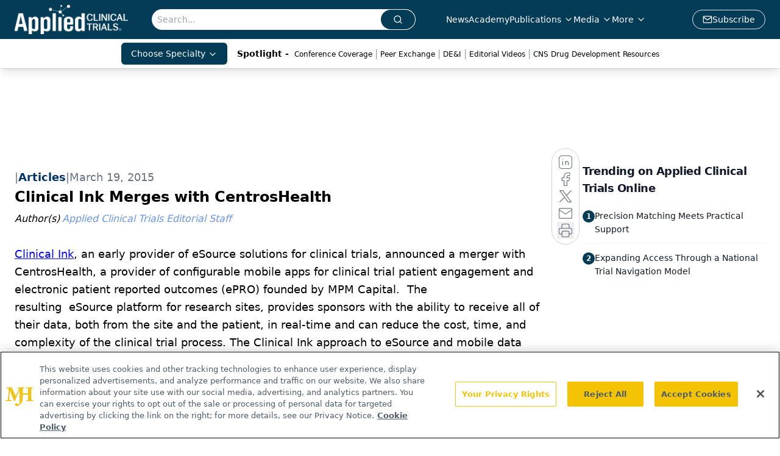

--- FILE ---
content_type: text/html; charset=utf-8
request_url: https://www.appliedclinicaltrialsonline.com/view/clinical-ink-merges-centroshealth
body_size: 26743
content:
<!DOCTYPE html><html lang="en"> <head><link rel="prefetch" href="/logo.webp"><link rel="preconnect" href="https://www.googletagmanager.com"><link rel="preconnect" href="https://cdn.segment.com"><link rel="preconnect" href="https://www.lightboxcdn.com"><link rel="preconnect" href="https://cdn.cookielaw.org"><link rel="preconnect" href="https://pub.doubleverify.com"><link rel="preconnect" href="https://www.googletagservices.com"><link rel="dns-prefetch" href="https://cdn.jsdelivr.net"><link rel="preconnect" href="https://res.lassomarketing.io"><link rel="icon" href="/favicon.svg" type="image/svg+xml"><link rel="icon" href="/favicon.ico" sizes="any"><link rel="apple-touch-icon" href="/apple-touch-icon.png"><meta charset="UTF-8"><meta name="viewport" content="width=device-width, initial-scale=1.0"><title>Clinical Ink Merges with CentrosHealth | Applied Clinical Trials Online</title><link rel="canonical" href="https://www.appliedclinicaltrialsonline.com/view/clinical-ink-merges-centroshealth"><meta name="description" content="Applied Clinical Trials is the thought leader in pharmaceutical drug development operations and clinical trial design, management, and monitoring."><meta name="robots" content="index, follow"><meta property="og:title" content="Clinical Ink Merges with CentrosHealth | Applied Clinical Trials Online"><meta property="og:type" content="website"><meta property="og:image" content="www.appliedclinicaltrialsonline.com/act-main-logo.png"><meta property="og:url" content="https://www.appliedclinicaltrialsonline.com/view/clinical-ink-merges-centroshealth"><meta property="og:image:url" content="www.appliedclinicaltrialsonline.com/act-main-logo.png"><meta property="og:image:width" content="1200"><meta property="og:image:height" content="630"><meta property="og:image:alt" content="Clinical Ink Merges with CentrosHealth | Applied Clinical Trials Online"><meta property="article:published_time" content="2025-12-31T02:55:10.696Z"><meta property="article:modified_time" content="2025-12-31T02:55:10.696Z"><meta property="article:author" content="Applied Clinical Trials Editorial Staff"><meta property="article:tag" content="ClinTech News"><meta name="twitter:site" content="@clin_trials"><meta name="twitter:title" content="Clinical Ink Merges with CentrosHealth | Applied Clinical Trials Online"><meta name="twitter:image" content="www.appliedclinicaltrialsonline.com/act-main-logo.png"><meta name="twitter:image:alt" content="Clinical Ink Merges with CentrosHealth | Applied Clinical Trials Online"><meta name="twitter:description" content="Applied Clinical Trials is the thought leader in pharmaceutical drug development operations and clinical trial design, management, and monitoring."><link rel="icon" href="/favicon.ico"><meta name="twitter:image" content="www.appliedclinicaltrialsonline.com/act-main-logo.png"><meta name="twitter:title" content="Clinical Ink Merges with CentrosHealth | Applied Clinical Trials Online"><meta name="twitter:description" content="Applied Clinical Trials is the thought leader in pharmaceutical drug development operations and clinical trial design, management, and monitoring."><script type="application/ld+json">{"@context":"https://schema.org","@type":"NewsArticle","headline":"Clinical Ink Merges with CentrosHealth","datePublished":"2015-03-19T04:00:00.000Z","dateModified":"2020-11-12T04:51:35.000Z","inLanguage":"en-US","image":{"@type":"ImageObject","url":"www.appliedclinicaltrialsonline.com/act-main-logo.png","caption":"Clinical Ink Merges with CentrosHealth","alternateName":"Clinical Ink Merges with CentrosHealth"},"thumbnail":{"@type":"ImageObject","url":"www.appliedclinicaltrialsonline.com/act-main-logo.png","caption":"Clinical Ink Merges with CentrosHealth","alternateName":"Clinical Ink Merges with CentrosHealth"},"publisher":{"@type":"Organization","name":"Applied Clinical Trials Online","logo":{"@type":"ImageObject","url":"https://www.appliedclinicaltrialsonline.com/logo.webp"}},"keywords":"ClinTech News","articleBody":"Clinical Ink, an early provider of eSource solutions for clinical trials, announced a merger with CentrosHealth, a provider of configurable mobile apps for clinical trial patient engagement and electronic patient reported outcomes (ePRO) founded by MPM Capital.  The resulting  eSource platform for research sites, provides sponsors with the ability to receive all of their data, both from the site and the patient, in real-time and can reduce the cost, time, and complexity of the clinical trial process. The Clinical Ink approach to eSource and mobile data capture has been endorsed by both FDA and EMA and is an integral component of novel ‘risk-based monitoring’ approaches to clinical research oversight.\n\tFurther, Clinical Ink entered into a strategic partnership with Novartis Pharmaceuticals, as part of their Trials of the Future initiative, to help drive industry-wide adoption of fully electronic clinical trials. Clinical Ink also announced that MPM Capital and F2 Ventures joined FCA Venture Partners and other existing investors to provide additional growth capital for Clinical Ink to expand operational capabilities and further develop its paperless clinical trial platform.\n\t \n\tRead the full release here.","author":[{"@type":"Person","name":"Applied Clinical Trials Editorial Staff","url":"https://www.appliedclinicaltrialsonline.com/authors/applied-clinical-trials-editorial-staff"}]}</script><script type="application/ld+json">{"@context":"https://schema.org","@type":"Organization","contactPoint":{"@type":"ContactPoint","availableLanguage":["English"]},"name":"Applied Clinical Trials Online","alternateName":"Applied Clinical Trials","description":"Applied Clinical Trials is the thought leader in pharmaceutical drug development operations and clinical trial design, management, and monitoring.","email":"MJHINFO@MJHLIFESCIENCES.com​","telephone":"609-716-7777","sameAs":["https://www.linkedin.com/company/applied-clinical-trials","https://www.instagram.com/appliedclinicaltrials/","https://twitter.com/clin_trials","https://www.facebook.com/appliedclinicaltrialsmag","https://www.youtube.com/channel/UCUHwwbyC51Lmu7yBJ75n_lw?view_as=subscriber","https://www.appliedclinicaltrialsonline.com/rss","https://soundcloud.com/act-magazine","https://www.threads.net/@appliedclinicaltrials"],"address":{"@type":"PostalAddress","streetAddress":"259 Prospect Plains Rd, Bldg H","addressLocality":"Monroe","addressRegion":"New Jersey","postalCode":"08831","addressCountry":"United States of America"},"foundingDate":"2009-04-25","founder":{"@type":"Person","name":"MJH Life Sciences"},"employees":[{"@type":"Person","name":"Andrew Studna"},{"@type":"Person","name":"Davy James"},{"@type":"Person","name":"Chris Mazzolini"}]}</script><script async src="https://cdn.jsdelivr.net/npm/@segment/analytics-consent-wrapper-onetrust@latest/dist/umd/analytics-onetrust.umd.js"></script>
 <script>
  window.dataLayer = window.dataLayer || [];
  function gtag(){dataLayer.push(arguments);}
  gtag('set' , 'developer_id.dYWJhMj', true);
  gtag('consent', 'default', {
      ad_storage: 'denied',
      analytics_storage: 'denied',
      functionality_storage: 'denied',
      personalization_storage: 'denied',
      security_storage: 'granted',
      ad_user_data: 'denied',
      ad_personalization: 'denied',
      region: [
        'AT',
        'BE',
        'BG',
        'HR',
        'CY',
        'CZ',
        'DK',
        'EE',
        'FI',
        'FR',
        'DE',
        'EL',
        'HU',
        'IE',
        'IT',
        'LV',
        'LT',
        'LU',
        'MT',
        'NL',
        'PL',
        'PT',
        'RO',
        'SK',
        'SI',
        'ES',
        'SE',
        'GB',
        'US-CA',
      ],
    });
    gtag('consent', 'default', {
      ad_storage: 'granted',
      analytics_storage: 'granted',
      functionality_storage: 'granted',
      personalization_storage: 'granted',
      security_storage: 'granted',
      ad_user_data: 'granted',
      ad_personalization: 'granted',
    });
    </script>
    <script src="https://cdn.cookielaw.org/scripttemplates/otSDKStub.js" type="text/javascript" charset="UTF-8" data-domain-script="0196a034-6858-7cf8-9d21-8c09d6acc9d9"></script>
    <script type="text/javascript">function OptanonWrapper() {}</script>
    <script async type="text/plain" class="optanon-category-C0001" src="https://www.lightboxcdn.com/static/lightbox_mjh.js"></script>
  <script async type="text/plain" class="optanon-category-C0004" src="https://res.lassomarketing.io/scripts/lasso-imp-id-min.js"></script> 
   <script async type="text/javascript">
      !function(){var analytics=window.analytics=window.analytics||[];if(!analytics.initialize)if(analytics.invoked)window.console&&console.error&&console.error("Segment snippet included twice.");else{analytics.invoked=!0;analytics.methods=["trackSubmit","trackClick","trackLink","trackForm","pageview","identify","reset","group","track","ready","alias","debug","page","once","off","on","addSourceMiddleware","addIntegrationMiddleware","setAnonymousId","addDestinationMiddleware"];analytics.factory=function(e){return function(){var t=Array.prototype.slice.call(arguments);t.unshift(e);analytics.push(t);return analytics}};for(var e=0;e<analytics.methods.length;e++){var key=analytics.methods[e];analytics[key]=analytics.factory(key)}analytics.load=function(key,e){var t=document.createElement("script");t.type="text/javascript";t.async=!0;t.src="https://cdn.segment.com/analytics.js/v1/" + key + "/analytics.min.js";var n=document.getElementsByTagName("script")[0];n.parentNode.insertBefore(t,n);analytics._loadOptions=e};analytics.SNIPPET_VERSION="4.13.1";
      //check lasso , if lassoImpID doesnt exist try again in 1.25 seconds
      function checkLasso() {
        if (typeof lassoImpID !== 'undefined') {
          window.LassoImpressionID = lassoImpID();
          withOneTrust(analytics).load('BBbKMoOjmhsxPnbd2nO6osz3zq67DzuN');
          analytics.page({
            'LassoImpressionID': window.LassoImpressionID
          });
        } else {
          setTimeout(checkLasso, 1000);
        }
      }
          checkLasso();
            }}();
    </script><script class="optanon-category-C0001" type="text/plain" async src="https://one.appliedclinicaltrialsonline.com/tagmanager/scripts/one.js"></script><script async type="text/javascript" src="https://one.appliedclinicaltrialsonline.com/tagmanager/scripts/one.js"></script><script type="text/javascript" src="https://www.googletagservices.com/tag/js/gpt.js"></script><script async src="https://pub.doubleverify.com/dvtag/20083417/DV1815449/pub.js"></script><script type="text/javascript">
            window.onDvtagReady = function (callback, timeout = 750) { 
            window.dvtag = window.dvtag || {} 
            dvtag.cmd = dvtag.cmd || [] 
            const opt = { callback, timeout, timestamp: new Date().getTime() } 
            dvtag.cmd.push(function () { dvtag.queueAdRequest(opt) }) 
            setTimeout(function () { 
            const cb = opt.callback 
            opt.callback = null 
            if (cb) cb() 
            }, timeout) 
            } 
     </script><script>(function(){const gtmID = "PKR97Q2X";

        (function (w, d, s, l, i) {
          w[l] = w[l] || [];
          w[l].push({ 'gtm.start': new Date().getTime(), event: 'gtm.js' });
          var f = d.getElementsByTagName(s)[0],
            j = d.createElement(s),
            dl = l != 'dataLayer' ? '&l=' + l : '';
          j.async = true;
          j.src = 'https://www.googletagmanager.com/gtm.js?id=' + i + dl;
          f.parentNode.insertBefore(j, f);
        })(window, document, 'script', 'dataLayer', 'GTM-' + gtmID);
      })();</script><!-- <ClientRouter  /> --><link rel="stylesheet" href="/_astro/_slug_.Bvq-xceh.css">
<link rel="stylesheet" href="/_astro/_slug_.D6jDBXML.css"><script type="module" src="/_astro/page.V2R8AmkL.js"></script></head> <body> <style>astro-island,astro-slot,astro-static-slot{display:contents}</style><script>(()=>{var e=async t=>{await(await t())()};(self.Astro||(self.Astro={})).load=e;window.dispatchEvent(new Event("astro:load"));})();</script><script>(()=>{var A=Object.defineProperty;var g=(i,o,a)=>o in i?A(i,o,{enumerable:!0,configurable:!0,writable:!0,value:a}):i[o]=a;var d=(i,o,a)=>g(i,typeof o!="symbol"?o+"":o,a);{let i={0:t=>m(t),1:t=>a(t),2:t=>new RegExp(t),3:t=>new Date(t),4:t=>new Map(a(t)),5:t=>new Set(a(t)),6:t=>BigInt(t),7:t=>new URL(t),8:t=>new Uint8Array(t),9:t=>new Uint16Array(t),10:t=>new Uint32Array(t),11:t=>1/0*t},o=t=>{let[l,e]=t;return l in i?i[l](e):void 0},a=t=>t.map(o),m=t=>typeof t!="object"||t===null?t:Object.fromEntries(Object.entries(t).map(([l,e])=>[l,o(e)]));class y extends HTMLElement{constructor(){super(...arguments);d(this,"Component");d(this,"hydrator");d(this,"hydrate",async()=>{var b;if(!this.hydrator||!this.isConnected)return;let e=(b=this.parentElement)==null?void 0:b.closest("astro-island[ssr]");if(e){e.addEventListener("astro:hydrate",this.hydrate,{once:!0});return}let c=this.querySelectorAll("astro-slot"),n={},h=this.querySelectorAll("template[data-astro-template]");for(let r of h){let s=r.closest(this.tagName);s!=null&&s.isSameNode(this)&&(n[r.getAttribute("data-astro-template")||"default"]=r.innerHTML,r.remove())}for(let r of c){let s=r.closest(this.tagName);s!=null&&s.isSameNode(this)&&(n[r.getAttribute("name")||"default"]=r.innerHTML)}let p;try{p=this.hasAttribute("props")?m(JSON.parse(this.getAttribute("props"))):{}}catch(r){let s=this.getAttribute("component-url")||"<unknown>",v=this.getAttribute("component-export");throw v&&(s+=` (export ${v})`),console.error(`[hydrate] Error parsing props for component ${s}`,this.getAttribute("props"),r),r}let u;await this.hydrator(this)(this.Component,p,n,{client:this.getAttribute("client")}),this.removeAttribute("ssr"),this.dispatchEvent(new CustomEvent("astro:hydrate"))});d(this,"unmount",()=>{this.isConnected||this.dispatchEvent(new CustomEvent("astro:unmount"))})}disconnectedCallback(){document.removeEventListener("astro:after-swap",this.unmount),document.addEventListener("astro:after-swap",this.unmount,{once:!0})}connectedCallback(){if(!this.hasAttribute("await-children")||document.readyState==="interactive"||document.readyState==="complete")this.childrenConnectedCallback();else{let e=()=>{document.removeEventListener("DOMContentLoaded",e),c.disconnect(),this.childrenConnectedCallback()},c=new MutationObserver(()=>{var n;((n=this.lastChild)==null?void 0:n.nodeType)===Node.COMMENT_NODE&&this.lastChild.nodeValue==="astro:end"&&(this.lastChild.remove(),e())});c.observe(this,{childList:!0}),document.addEventListener("DOMContentLoaded",e)}}async childrenConnectedCallback(){let e=this.getAttribute("before-hydration-url");e&&await import(e),this.start()}async start(){let e=JSON.parse(this.getAttribute("opts")),c=this.getAttribute("client");if(Astro[c]===void 0){window.addEventListener(`astro:${c}`,()=>this.start(),{once:!0});return}try{await Astro[c](async()=>{let n=this.getAttribute("renderer-url"),[h,{default:p}]=await Promise.all([import(this.getAttribute("component-url")),n?import(n):()=>()=>{}]),u=this.getAttribute("component-export")||"default";if(!u.includes("."))this.Component=h[u];else{this.Component=h;for(let f of u.split("."))this.Component=this.Component[f]}return this.hydrator=p,this.hydrate},e,this)}catch(n){console.error(`[astro-island] Error hydrating ${this.getAttribute("component-url")}`,n)}}attributeChangedCallback(){this.hydrate()}}d(y,"observedAttributes",["props"]),customElements.get("astro-island")||customElements.define("astro-island",y)}})();</script><astro-island uid="LHebc" prefix="r7" component-url="/_astro/atoms.Ch89ewdX.js" component-export="SanityClient" renderer-url="/_astro/client.4AZqD4Tw.js" props="{&quot;config&quot;:[0,{&quot;dataset&quot;:[0,&quot;act&quot;],&quot;projectId&quot;:[0,&quot;0vv8moc6&quot;],&quot;useCdn&quot;:[0,true],&quot;token&quot;:[0,&quot;skIjFEmlzBmyZpjK8Zc1FQwpwi0Bv3wVI0WhSPJfe5wEiXkmkb3Rq7h5T1WLyvXaJAhM7sOBa2vXBRGxShTPYsvCpTSYuIFBEZnhapLqKMkXyRyxCYjZQYbPv4Zbdn7UMjfKcTbCwat1s1GKaDhqbiwIffPYLGtrK4hT6V3Xq32NfzOzScjn&quot;]}]}" ssr client="load" opts="{&quot;name&quot;:&quot;SanityClient&quot;,&quot;value&quot;:true}"></astro-island>  <!-- <VisualEditing enabled={visualEditingEnabled} zIndex={1000} /> --> <script>(()=>{var e=async t=>{await(await t())()};(self.Astro||(self.Astro={})).only=e;window.dispatchEvent(new Event("astro:only"));})();</script><astro-island uid="Z2h14C8" component-url="/_astro/index.qum6FzgI.js" component-export="default" renderer-url="/_astro/client.4AZqD4Tw.js" props="{&quot;settings&quot;:[0,{&quot;useNewWelcomeAd&quot;:[0,true],&quot;siteConfig&quot;:[0,{&quot;sanityClientConfig&quot;:[0,{&quot;dataset&quot;:[0,&quot;act&quot;],&quot;projectId&quot;:[0,&quot;0vv8moc6&quot;],&quot;useCdn&quot;:[0,true],&quot;token&quot;:[0,&quot;skIjFEmlzBmyZpjK8Zc1FQwpwi0Bv3wVI0WhSPJfe5wEiXkmkb3Rq7h5T1WLyvXaJAhM7sOBa2vXBRGxShTPYsvCpTSYuIFBEZnhapLqKMkXyRyxCYjZQYbPv4Zbdn7UMjfKcTbCwat1s1GKaDhqbiwIffPYLGtrK4hT6V3Xq32NfzOzScjn&quot;]}],&quot;gtmID&quot;:[0,&quot;PKR97Q2X&quot;],&quot;title&quot;:[0,&quot;Applied Clinical Trials Online&quot;],&quot;oneTrustId&quot;:[0,&quot;0196a034-6858-7cf8-9d21-8c09d6acc9d9&quot;],&quot;liveDomain&quot;:[0,&quot;www.appliedclinicaltrialsonline.com&quot;],&quot;logo&quot;:[0,&quot;/logo.webp&quot;],&quot;white_logo&quot;:[0,&quot;/logo.webp&quot;],&quot;megaMenuTaxName&quot;:[0,&quot;topic&quot;],&quot;twitter&quot;:[0,&quot;@clin_trials&quot;],&quot;onejs&quot;:[0,&quot;https://one.appliedclinicaltrialsonline.com/tagmanager/scripts/one.js&quot;],&quot;sharingImageUrl&quot;:[0,&quot;www.appliedclinicaltrialsonline.com/act-main-logo.png&quot;],&quot;subscribe&quot;:[0,{&quot;href&quot;:[0,&quot;/newsletter&quot;],&quot;text&quot;:[0,&quot;Stay current in clinical research with Applied Clinical Trials, providing expert insights, regulatory updates, and practical strategies for successful clinical trial design and execution.&quot;]}],&quot;subFooterLinks&quot;:[1,[[0,{&quot;url&quot;:[0,&quot;/&quot;],&quot;title&quot;:[0,&quot;Home&quot;]}],[0,{&quot;url&quot;:[0,&quot;/about&quot;],&quot;title&quot;:[0,&quot;About Us&quot;]}],[0,{&quot;url&quot;:[0,&quot;/news&quot;],&quot;title&quot;:[0,&quot;News&quot;]}],[0,{&quot;url&quot;:[0,&quot;/contact-us&quot;],&quot;title&quot;:[0,&quot;Contact Us&quot;]}]]]}],&quot;styleConfig&quot;:[0,{&quot;logoSize&quot;:[0,&quot;large&quot;],&quot;navigation&quot;:[0,5],&quot;footer&quot;:[0,1],&quot;featureDeck&quot;:[0,1],&quot;featureSlider&quot;:[0,1]}],&quot;adConfig&quot;:[0,{&quot;networkID&quot;:[0,&quot;4688&quot;],&quot;adUnit&quot;:[0,&quot;appliedclinicaltrialsonline&quot;]}],&quot;pageConfig&quot;:[0,{&quot;publicationName&quot;:[0,&quot;Applied Clinical Trials&quot;],&quot;publicationUrl&quot;:[0,&quot;journals&quot;],&quot;authorUrl&quot;:[0,&quot;authors&quot;]}],&quot;sanityConfig&quot;:[0,{&quot;taxonomy&quot;:[0,{&quot;news&quot;:[0,&quot;act_taxonomy_2429_news&quot;],&quot;conference&quot;:[0,&quot;4a8db051-672c-40b1-b780-d4bdb90b8c54&quot;],&quot;clinical&quot;:[0,&quot;act_taxonomy_38472_topic&quot;]}],&quot;docGroup&quot;:[0,{&quot;conference&quot;:[0,&quot;ee4ca689-c943-4894-abe6-af71f9512a2c&quot;]}],&quot;contentCategory&quot;:[0,{&quot;articles&quot;:[0,&quot;8bdaa7fc-960a-4b57-b076-75fdce3741bb&quot;],&quot;videos&quot;:[0,&quot;42000fd0-0d05-4832-9f2c-62c21079b76c&quot;],&quot;events&quot;:[0,&quot;6dfd5de9-dcac-493d-8692-521d6baf43a7&quot;],&quot;podcasts&quot;:[0,&quot;93d57b69-2d72-45fe-8b8a-d18e7e7e5f20&quot;],&quot;webcasts&quot;:[0,&quot;9b104a78-5661-486e-a0ba-23e3251fda5c&quot;],&quot;hero&quot;:[0,&quot;2504da4c-b21a-465e-88ba-3841a00c0395&quot;],&quot;slideshows&quot;:[0,&quot;61085300-0cae-4cd1-b0e8-26323ac5c2e6&quot;],&quot;poll&quot;:[0,&quot;9e4880fc-85b8-4ffb-a066-79af8dfaa4e1&quot;]}]}],&quot;customPageTypes&quot;:[1,[]],&quot;gateEnabled&quot;:[0,&quot;modal&quot;],&quot;sMaxAge&quot;:[0,300],&quot;staleWhileRevalidate&quot;:[0,329],&quot;allowedDomains&quot;:[1,[[0,&quot;ce.dvm360.com&quot;],[0,&quot;www.pharmacytimes.org&quot;],[0,&quot;www.gotoper.com&quot;]]],&quot;partnerBrandsLogos&quot;:[1,[[0,{&quot;id&quot;:[0,0],&quot;src&quot;:[0,&quot;/PartnerLogos/IS1 logo transparent (1).png&quot;],&quot;alt&quot;:[0,&quot;IS1&quot;],&quot;link&quot;:[0,null],&quot;isMain&quot;:[0,true]}],[0,{&quot;id&quot;:[0,1],&quot;src&quot;:[0,&quot;/PartnerLogos/ACT Logo_horz_rebrand.png&quot;],&quot;alt&quot;:[0,&quot;Applied Clinical Trials&quot;],&quot;link&quot;:[0,&quot;https://www.appliedclinicaltrialsonline.com/&quot;],&quot;isMain&quot;:[0,false]}],[0,{&quot;id&quot;:[0,2],&quot;src&quot;:[0,&quot;/PartnerLogos/BioPharm EPS_notag (2).png&quot;],&quot;alt&quot;:[0,&quot;BioPharm International&quot;],&quot;link&quot;:[0,&quot;https://www.biopharminternational.com/&quot;],&quot;isMain&quot;:[0,false]}],[0,{&quot;id&quot;:[0,3],&quot;src&quot;:[0,&quot;/PartnerLogos/CST_2020logo.png&quot;],&quot;alt&quot;:[0,&quot;Cannabis Science and Technology&quot;],&quot;link&quot;:[0,&quot;https://www.cannabissciencetech.com/&quot;],&quot;isMain&quot;:[0,false]}],[0,{&quot;id&quot;:[0,4],&quot;src&quot;:[0,&quot;/PartnerLogos/LCGCInternational_Trademark_MainLogo_NoTagline_Black.png&quot;],&quot;alt&quot;:[0,&quot;Chromatography Online&quot;],&quot;link&quot;:[0,&quot;https://www.chromatographyonline.com//&quot;],&quot;isMain&quot;:[0,false]}],[0,{&quot;id&quot;:[0,5],&quot;src&quot;:[0,&quot;/PartnerLogos/Nutritional Outlook.png&quot;],&quot;alt&quot;:[0,&quot;Nutritional Outlook&quot;],&quot;link&quot;:[0,&quot;https://www.nutritionaloutlook.com/&quot;],&quot;isMain&quot;:[0,false]}],[0,{&quot;id&quot;:[0,6],&quot;src&quot;:[0,&quot;/PartnerLogos/PharmComm_logo_registered (1).png&quot;],&quot;alt&quot;:[0,&quot;Pharmaceutical Commerce&quot;],&quot;link&quot;:[0,&quot;https://www.pharmaceuticalcommerce.com/&quot;],&quot;isMain&quot;:[0,false]}],[0,{&quot;id&quot;:[0,7],&quot;src&quot;:[0,&quot;/PartnerLogos/PE Logo-black.png&quot;],&quot;alt&quot;:[0,&quot;Pharmaceutical Executive&quot;],&quot;link&quot;:[0,&quot;https://www.pharmexec.com/&quot;],&quot;isMain&quot;:[0,false]}],[0,{&quot;id&quot;:[0,8],&quot;src&quot;:[0,&quot;/PartnerLogos/PharmTech North America_blk.png&quot;],&quot;alt&quot;:[0,&quot;Pharm Tech&quot;],&quot;link&quot;:[0,&quot;https://www.pharmtech.com/&quot;],&quot;isMain&quot;:[0,false]}],[0,{&quot;id&quot;:[0,9],&quot;src&quot;:[0,&quot;/PartnerLogos/spec_all-black_notagline.png&quot;],&quot;alt&quot;:[0,&quot;Spectroscopy Online&quot;],&quot;link&quot;:[0,&quot;https://www.spectroscopyonline.com/&quot;],&quot;isMain&quot;:[0,false]}],[0,{&quot;id&quot;:[0,10],&quot;src&quot;:[0,&quot;/PartnerLogos/TRB_logo (2).png&quot;],&quot;alt&quot;:[0,&quot;Turbo Machinery Magazine&quot;],&quot;link&quot;:[0,&quot;https://www.turbomachinerymag.com/&quot;],&quot;isMain&quot;:[0,false]}]]]}],&quot;targeting&quot;:[0,{&quot;content_placement&quot;:[1,[[0,&quot;news&quot;]]],&quot;document_url&quot;:[1,[[0,&quot;clinical-ink-merges-centroshealth&quot;]]],&quot;document_group&quot;:[1,[]],&quot;content_group&quot;:[1,[]],&quot;rootDocumentGroup&quot;:[1,[]],&quot;issue_url&quot;:[1,[]],&quot;publication_url&quot;:[1,[]],&quot;tags&quot;:[1,[[0,&quot;ClinTech News&quot;]]],&quot;hostname&quot;:[0,&quot;www.appliedclinicaltrialsonline.com&quot;],&quot;adLayer&quot;:[0,{&quot;adSlotSelection&quot;:[1,[]]}]}],&quot;gateData&quot;:[0,{}]}" ssr client="only" opts="{&quot;name&quot;:&quot;ADWelcome&quot;,&quot;value&quot;:true}"></astro-island> <astro-island uid="Z1hvfI4" prefix="r27" component-url="/_astro/ADFloatingFooter.BD49CBHT.js" component-export="default" renderer-url="/_astro/client.4AZqD4Tw.js" props="{&quot;networkID&quot;:[0,&quot;4688&quot;],&quot;adUnit&quot;:[0,&quot;appliedclinicaltrialsonline&quot;],&quot;targeting&quot;:[0,{&quot;content_placement&quot;:[1,[[0,&quot;news&quot;]]],&quot;document_url&quot;:[1,[[0,&quot;clinical-ink-merges-centroshealth&quot;]]],&quot;document_group&quot;:[1,[]],&quot;content_group&quot;:[1,[]],&quot;rootDocumentGroup&quot;:[1,[]],&quot;issue_url&quot;:[1,[]],&quot;publication_url&quot;:[1,[]],&quot;tags&quot;:[1,[[0,&quot;ClinTech News&quot;]]],&quot;hostname&quot;:[0,&quot;www.appliedclinicaltrialsonline.com&quot;],&quot;adLayer&quot;:[0,{&quot;adSlotSelection&quot;:[1,[]]}]}]}" ssr client="load" opts="{&quot;name&quot;:&quot;ADFloatingFooter&quot;,&quot;value&quot;:true}"></astro-island>      <astro-island uid="ZDNlKB" prefix="r28" component-url="/_astro/ui.DV6kJ9MS.js" component-export="N5" renderer-url="/_astro/client.4AZqD4Tw.js" props="{&quot;data&quot;:[0,{&quot;logoImage&quot;:[0,&quot;/logo.webp&quot;],&quot;mainLinks&quot;:[1,[[0,{&quot;_createdAt&quot;:[0,&quot;2020-07-14T12:35:07Z&quot;],&quot;_id&quot;:[0,&quot;b37e76b8-fc84-4510-aaa4-e96a559af00a&quot;],&quot;_rev&quot;:[0,&quot;2wCUfJHabDkg7L33PkDxZ8&quot;],&quot;_type&quot;:[0,&quot;mainNavigation&quot;],&quot;_updatedAt&quot;:[0,&quot;2020-07-16T02:38:39Z&quot;],&quot;is_active&quot;:[0,true],&quot;name&quot;:[0,&quot;News&quot;],&quot;navParent&quot;:[0,null],&quot;sortOrder&quot;:[0,1],&quot;subQuery&quot;:[1,[]],&quot;url&quot;:[0,&quot;/news&quot;]}],[0,{&quot;_createdAt&quot;:[0,&quot;2024-12-13T14:56:18Z&quot;],&quot;_id&quot;:[0,&quot;dc99d92c-a74f-4cc9-bda3-32ffe4a2e2fe&quot;],&quot;_rev&quot;:[0,&quot;IwDJxSDEepAe38et6bPjaQ&quot;],&quot;_type&quot;:[0,&quot;mainNavigation&quot;],&quot;_updatedAt&quot;:[0,&quot;2024-12-13T14:57:01Z&quot;],&quot;is_active&quot;:[0,true],&quot;name&quot;:[0,&quot;Academy&quot;],&quot;navParent&quot;:[0,null],&quot;sortOrder&quot;:[0,2],&quot;subQuery&quot;:[1,[]],&quot;url&quot;:[0,&quot;/academy?page=1&quot;]}],[0,{&quot;_createdAt&quot;:[0,&quot;2020-07-14T12:46:58Z&quot;],&quot;_id&quot;:[0,&quot;fe0898a0-0aae-47ef-960a-a17f8abb4449&quot;],&quot;_rev&quot;:[0,&quot;i3wmNya9lsUs5grEMrQBrd&quot;],&quot;_type&quot;:[0,&quot;mainNavigation&quot;],&quot;_updatedAt&quot;:[0,&quot;2024-12-13T14:56:50Z&quot;],&quot;is_active&quot;:[0,true],&quot;name&quot;:[0,&quot;Publications&quot;],&quot;navParent&quot;:[0,null],&quot;sortOrder&quot;:[0,3],&quot;subQuery&quot;:[1,[[0,{&quot;_createdAt&quot;:[0,&quot;2020-07-21T03:19:56Z&quot;],&quot;_id&quot;:[0,&quot;468e3b18-dc69-4f24-b351-73edd41d1ca3&quot;],&quot;_rev&quot;:[0,&quot;jzJFKPF3aZ61OlFPAvoQNI&quot;],&quot;_type&quot;:[0,&quot;mainNavigation&quot;],&quot;_updatedAt&quot;:[0,&quot;2020-08-01T04:46:32Z&quot;],&quot;children&quot;:[1,[]],&quot;is_active&quot;:[0,true],&quot;name&quot;:[0,&quot;All Publications&quot;],&quot;navParent&quot;:[0,{&quot;_ref&quot;:[0,&quot;fe0898a0-0aae-47ef-960a-a17f8abb4449&quot;],&quot;_type&quot;:[0,&quot;reference&quot;]}],&quot;sortOrder&quot;:[0,1],&quot;url&quot;:[0,&quot;/journals&quot;]}],[0,{&quot;_createdAt&quot;:[0,&quot;2020-07-21T03:27:52Z&quot;],&quot;_id&quot;:[0,&quot;37a9440f-d513-489a-b6dd-3fb00834115d&quot;],&quot;_rev&quot;:[0,&quot;jzJFKPF3aZ61OlFPAvoQNI&quot;],&quot;_type&quot;:[0,&quot;mainNavigation&quot;],&quot;_updatedAt&quot;:[0,&quot;2020-08-01T04:46:32Z&quot;],&quot;children&quot;:[1,[]],&quot;is_active&quot;:[0,true],&quot;name&quot;:[0,&quot;E-Books&quot;],&quot;navParent&quot;:[0,{&quot;_ref&quot;:[0,&quot;fe0898a0-0aae-47ef-960a-a17f8abb4449&quot;],&quot;_type&quot;:[0,&quot;reference&quot;]}],&quot;url&quot;:[0,&quot;/journals/applied-clinical-trials-ebooks&quot;]}]]],&quot;url&quot;:[0,&quot;/journals&quot;]}],[0,{&quot;_createdAt&quot;:[0,&quot;2020-07-14T12:35:26Z&quot;],&quot;_id&quot;:[0,&quot;37e07fa7-2fe6-4670-a9a2-38b05aedd35b&quot;],&quot;_rev&quot;:[0,&quot;i3wmNya9lsUs5grEMrOSZY&quot;],&quot;_type&quot;:[0,&quot;mainNavigation&quot;],&quot;_updatedAt&quot;:[0,&quot;2024-12-13T14:54:42Z&quot;],&quot;is_active&quot;:[0,true],&quot;name&quot;:[0,&quot;Media&quot;],&quot;navParent&quot;:[0,null],&quot;sortOrder&quot;:[0,4],&quot;subQuery&quot;:[1,[[0,{&quot;_createdAt&quot;:[0,&quot;2021-05-14T16:50:09Z&quot;],&quot;_id&quot;:[0,&quot;2c1a8c3e-01c4-4fd0-ad47-172cb9fa3c0c&quot;],&quot;_rev&quot;:[0,&quot;9iB3Y4k0wcRQbMB3ntg18W&quot;],&quot;_type&quot;:[0,&quot;mainNavigation&quot;],&quot;_updatedAt&quot;:[0,&quot;2021-05-14T16:50:09Z&quot;],&quot;children&quot;:[1,[]],&quot;is_active&quot;:[0,true],&quot;name&quot;:[0,&quot;Editorial Podcasts&quot;],&quot;navParent&quot;:[0,{&quot;_ref&quot;:[0,&quot;37e07fa7-2fe6-4670-a9a2-38b05aedd35b&quot;],&quot;_type&quot;:[0,&quot;reference&quot;]}],&quot;url&quot;:[0,&quot;/editorial-podcasts&quot;]}],[0,{&quot;_createdAt&quot;:[0,&quot;2022-06-09T14:35:08Z&quot;],&quot;_id&quot;:[0,&quot;f2a14368-45bc-4cde-bc21-a27946e90ffc&quot;],&quot;_rev&quot;:[0,&quot;fz7lDlMAARX7Cuemrc84C5&quot;],&quot;_type&quot;:[0,&quot;mainNavigation&quot;],&quot;_updatedAt&quot;:[0,&quot;2022-06-09T14:35:08Z&quot;],&quot;children&quot;:[1,[]],&quot;is_active&quot;:[0,true],&quot;name&quot;:[0,&quot;Editorial Videos&quot;],&quot;navParent&quot;:[0,{&quot;_ref&quot;:[0,&quot;37e07fa7-2fe6-4670-a9a2-38b05aedd35b&quot;],&quot;_type&quot;:[0,&quot;reference&quot;]}],&quot;url&quot;:[0,&quot;/editorial-videos&quot;]}],[0,{&quot;_createdAt&quot;:[0,&quot;2024-11-12T17:48:47Z&quot;],&quot;_id&quot;:[0,&quot;eefb59b2-21b3-4adf-8a4c-7c0b1e36fa62&quot;],&quot;_rev&quot;:[0,&quot;X9YSs01kq3qNlnde00Tj1h&quot;],&quot;_type&quot;:[0,&quot;mainNavigation&quot;],&quot;_updatedAt&quot;:[0,&quot;2024-11-12T17:49:08Z&quot;],&quot;children&quot;:[1,[]],&quot;is_active&quot;:[0,true],&quot;name&quot;:[0,&quot;Peer Exchange&quot;],&quot;navParent&quot;:[0,{&quot;_ref&quot;:[0,&quot;37e07fa7-2fe6-4670-a9a2-38b05aedd35b&quot;],&quot;_type&quot;:[0,&quot;reference&quot;]}],&quot;url&quot;:[0,&quot;/peer-exchange&quot;]}],[0,{&quot;_createdAt&quot;:[0,&quot;2024-11-12T17:50:50Z&quot;],&quot;_id&quot;:[0,&quot;b5a09843-217b-4e09-82dc-64c7dab95907&quot;],&quot;_rev&quot;:[0,&quot;X9YSs01kq3qNlnde00Vj3Z&quot;],&quot;_type&quot;:[0,&quot;mainNavigation&quot;],&quot;_updatedAt&quot;:[0,&quot;2024-11-12T17:51:40Z&quot;],&quot;children&quot;:[1,[]],&quot;is_active&quot;:[0,true],&quot;name&quot;:[0,&quot;Practice Academy&quot;],&quot;navParent&quot;:[0,{&quot;_ref&quot;:[0,&quot;37e07fa7-2fe6-4670-a9a2-38b05aedd35b&quot;],&quot;_type&quot;:[0,&quot;reference&quot;]}],&quot;url&quot;:[0,&quot;/academy&quot;]}],[0,{&quot;_createdAt&quot;:[0,&quot;2020-07-14T12:36:25Z&quot;],&quot;_id&quot;:[0,&quot;8e53cbaa-788f-4151-8194-6265e1fbf950&quot;],&quot;_rev&quot;:[0,&quot;MbRFJnvUYnJQ8IztqOfejE&quot;],&quot;_type&quot;:[0,&quot;mainNavigation&quot;],&quot;_updatedAt&quot;:[0,&quot;2021-05-14T16:16:55Z&quot;],&quot;children&quot;:[1,[]],&quot;is_active&quot;:[0,true],&quot;name&quot;:[0,&quot;Sponsored Podcasts&quot;],&quot;navParent&quot;:[0,{&quot;_ref&quot;:[0,&quot;37e07fa7-2fe6-4670-a9a2-38b05aedd35b&quot;],&quot;_type&quot;:[0,&quot;reference&quot;]}],&quot;url&quot;:[0,&quot;/podcasts&quot;]}],[0,{&quot;_createdAt&quot;:[0,&quot;2020-07-14T12:42:51Z&quot;],&quot;_id&quot;:[0,&quot;c4018630-ce81-4e98-96ba-ebf77dc6be39&quot;],&quot;_rev&quot;:[0,&quot;2wCUfJHabDkg7L33PkFFwj&quot;],&quot;_type&quot;:[0,&quot;mainNavigation&quot;],&quot;_updatedAt&quot;:[0,&quot;2020-08-01T04:49:44Z&quot;],&quot;children&quot;:[1,[]],&quot;is_active&quot;:[0,true],&quot;name&quot;:[0,&quot;Sponsored Videos&quot;],&quot;navParent&quot;:[0,{&quot;_ref&quot;:[0,&quot;37e07fa7-2fe6-4670-a9a2-38b05aedd35b&quot;],&quot;_type&quot;:[0,&quot;reference&quot;]}],&quot;url&quot;:[0,&quot;/sponsored-videos&quot;]}]]]}],[0,{&quot;_createdAt&quot;:[0,&quot;2023-04-12T14:35:16Z&quot;],&quot;_id&quot;:[0,&quot;4c3f1945-f621-4ea1-be84-c5556cc3ffd8&quot;],&quot;_rev&quot;:[0,&quot;IwDJxSDEepAe38et6bOAFQ&quot;],&quot;_type&quot;:[0,&quot;mainNavigation&quot;],&quot;_updatedAt&quot;:[0,&quot;2024-12-13T14:55:18Z&quot;],&quot;is_active&quot;:[0,true],&quot;name&quot;:[0,&quot;Conferences&quot;],&quot;navParent&quot;:[0,null],&quot;sortOrder&quot;:[0,5],&quot;subQuery&quot;:[1,[[0,{&quot;_createdAt&quot;:[0,&quot;2023-04-12T14:38:54Z&quot;],&quot;_id&quot;:[0,&quot;77e059f6-12b4-45bf-b39c-7b45b2875497&quot;],&quot;_rev&quot;:[0,&quot;H05sVSbRSQMYmFvpOfgcho&quot;],&quot;_type&quot;:[0,&quot;mainNavigation&quot;],&quot;_updatedAt&quot;:[0,&quot;2023-04-19T19:35:16Z&quot;],&quot;children&quot;:[1,[]],&quot;is_active&quot;:[0,true],&quot;name&quot;:[0,&quot;Conference Coverage&quot;],&quot;navParent&quot;:[0,{&quot;_ref&quot;:[0,&quot;4c3f1945-f621-4ea1-be84-c5556cc3ffd8&quot;],&quot;_type&quot;:[0,&quot;reference&quot;]}],&quot;url&quot;:[0,&quot;/latest-conference&quot;]}],[0,{&quot;_createdAt&quot;:[0,&quot;2023-04-12T14:38:13Z&quot;],&quot;_id&quot;:[0,&quot;13d39ac7-cc80-43cd-91a3-e0d6ceea0255&quot;],&quot;_rev&quot;:[0,&quot;DPh70ZJrUJeefDhVTmhEcB&quot;],&quot;_type&quot;:[0,&quot;mainNavigation&quot;],&quot;_updatedAt&quot;:[0,&quot;2023-04-12T14:38:49Z&quot;],&quot;children&quot;:[1,[]],&quot;is_active&quot;:[0,true],&quot;name&quot;:[0,&quot;Conference Listing&quot;],&quot;navParent&quot;:[0,{&quot;_ref&quot;:[0,&quot;4c3f1945-f621-4ea1-be84-c5556cc3ffd8&quot;],&quot;_type&quot;:[0,&quot;reference&quot;]}],&quot;url&quot;:[0,&quot;/conferences&quot;]}]]],&quot;url&quot;:[0,&quot;/conferences&quot;]}],[0,{&quot;_createdAt&quot;:[0,&quot;2020-07-14T12:36:56Z&quot;],&quot;_id&quot;:[0,&quot;a18e7fd7-84fa-4764-be28-c155b329967a&quot;],&quot;_rev&quot;:[0,&quot;LpIed5o2tAJkXTCNqu1FHg&quot;],&quot;_type&quot;:[0,&quot;mainNavigation&quot;],&quot;_updatedAt&quot;:[0,&quot;2024-12-13T14:54:53Z&quot;],&quot;is_active&quot;:[0,true],&quot;name&quot;:[0,&quot;Columns&quot;],&quot;navParent&quot;:[0,null],&quot;sortOrder&quot;:[0,6],&quot;subQuery&quot;:[1,[[0,{&quot;_createdAt&quot;:[0,&quot;2020-07-20T21:27:09Z&quot;],&quot;_id&quot;:[0,&quot;b3810fb0-288e-4d82-8766-d07d7596a959&quot;],&quot;_rev&quot;:[0,&quot;2wCUfJHabDkg7L33PkFFvm&quot;],&quot;_type&quot;:[0,&quot;mainNavigation&quot;],&quot;_updatedAt&quot;:[0,&quot;2020-08-01T04:49:44Z&quot;],&quot;blank&quot;:[0,false],&quot;children&quot;:[1,[]],&quot;is_active&quot;:[0,true],&quot;name&quot;:[0,&quot;All Columns&quot;],&quot;navParent&quot;:[0,{&quot;_ref&quot;:[0,&quot;a18e7fd7-84fa-4764-be28-c155b329967a&quot;],&quot;_type&quot;:[0,&quot;reference&quot;]}],&quot;sortOrder&quot;:[0,1],&quot;url&quot;:[0,&quot;/columns&quot;]}],[0,{&quot;_createdAt&quot;:[0,&quot;2020-07-14T12:41:15Z&quot;],&quot;_id&quot;:[0,&quot;dd64977b-9fab-45be-af1f-ee6a065d4afa&quot;],&quot;_rev&quot;:[0,&quot;2wCUfJHabDkg7L33PkFFwj&quot;],&quot;_type&quot;:[0,&quot;mainNavigation&quot;],&quot;_updatedAt&quot;:[0,&quot;2020-08-01T04:49:44Z&quot;],&quot;children&quot;:[1,[]],&quot;is_active&quot;:[0,true],&quot;name&quot;:[0,&quot;A Closing Thought&quot;],&quot;navParent&quot;:[0,{&quot;_ref&quot;:[0,&quot;a18e7fd7-84fa-4764-be28-c155b329967a&quot;],&quot;_type&quot;:[0,&quot;reference&quot;]}],&quot;url&quot;:[0,&quot;/columns/closing-thought&quot;]}],[0,{&quot;_createdAt&quot;:[0,&quot;2020-07-14T12:41:00Z&quot;],&quot;_id&quot;:[0,&quot;d0b4fff5-ca37-49b8-bcf2-711bd0191f3a&quot;],&quot;_rev&quot;:[0,&quot;2wCUfJHabDkg7L33PkFFwj&quot;],&quot;_type&quot;:[0,&quot;mainNavigation&quot;],&quot;_updatedAt&quot;:[0,&quot;2020-08-01T04:49:44Z&quot;],&quot;children&quot;:[1,[]],&quot;is_active&quot;:[0,true],&quot;name&quot;:[0,&quot;Clinical Trial Insights&quot;],&quot;navParent&quot;:[0,{&quot;_ref&quot;:[0,&quot;a18e7fd7-84fa-4764-be28-c155b329967a&quot;],&quot;_type&quot;:[0,&quot;reference&quot;]}],&quot;url&quot;:[0,&quot;/columns/clinical-trial-insights&quot;]}],[0,{&quot;_createdAt&quot;:[0,&quot;2020-07-14T12:41:33Z&quot;],&quot;_id&quot;:[0,&quot;52cf0c71-6c71-44a1-a2be-61bb2d22ffce&quot;],&quot;_rev&quot;:[0,&quot;jzJFKPF3aZ61OlFPAvoQNI&quot;],&quot;_type&quot;:[0,&quot;mainNavigation&quot;],&quot;_updatedAt&quot;:[0,&quot;2020-08-01T04:46:32Z&quot;],&quot;children&quot;:[1,[]],&quot;is_active&quot;:[0,true],&quot;name&quot;:[0,&quot;View from Brussels&quot;],&quot;navParent&quot;:[0,{&quot;_ref&quot;:[0,&quot;a18e7fd7-84fa-4764-be28-c155b329967a&quot;],&quot;_type&quot;:[0,&quot;reference&quot;]}],&quot;url&quot;:[0,&quot;/columns/view-brussels&quot;]}],[0,{&quot;_createdAt&quot;:[0,&quot;2020-07-14T12:41:48Z&quot;],&quot;_id&quot;:[0,&quot;7c167987-e01e-4d69-895d-81c150be1298&quot;],&quot;_rev&quot;:[0,&quot;jzJFKPF3aZ61OlFPAvoQNI&quot;],&quot;_type&quot;:[0,&quot;mainNavigation&quot;],&quot;_updatedAt&quot;:[0,&quot;2020-08-01T04:46:32Z&quot;],&quot;children&quot;:[1,[]],&quot;is_active&quot;:[0,true],&quot;name&quot;:[0,&quot;View from Washington&quot;],&quot;navParent&quot;:[0,{&quot;_ref&quot;:[0,&quot;a18e7fd7-84fa-4764-be28-c155b329967a&quot;],&quot;_type&quot;:[0,&quot;reference&quot;]}],&quot;url&quot;:[0,&quot;/columns/view-washington&quot;]}]]],&quot;url&quot;:[0,&quot;/columns&quot;]}],[0,{&quot;_createdAt&quot;:[0,&quot;2020-07-14T12:42:34Z&quot;],&quot;_id&quot;:[0,&quot;e2e042a1-d967-45cb-9122-95c881b296c3&quot;],&quot;_rev&quot;:[0,&quot;IwDJxSDEepAe38et6bOOsv&quot;],&quot;_type&quot;:[0,&quot;mainNavigation&quot;],&quot;_updatedAt&quot;:[0,&quot;2024-12-13T14:55:51Z&quot;],&quot;is_active&quot;:[0,true],&quot;name&quot;:[0,&quot;Resources&quot;],&quot;navParent&quot;:[0,null],&quot;sortOrder&quot;:[0,7],&quot;subQuery&quot;:[1,[[0,{&quot;_createdAt&quot;:[0,&quot;2024-02-01T19:41:58Z&quot;],&quot;_id&quot;:[0,&quot;70c64066-2e93-40b1-880e-a48210fc7272&quot;],&quot;_rev&quot;:[0,&quot;HQBcDLuXZwx0xKDEZhNC9b&quot;],&quot;_type&quot;:[0,&quot;mainNavigation&quot;],&quot;_updatedAt&quot;:[0,&quot;2024-02-01T19:41:58Z&quot;],&quot;children&quot;:[1,[]],&quot;is_active&quot;:[0,true],&quot;name&quot;:[0,&quot;Advertise&quot;],&quot;navParent&quot;:[0,{&quot;_ref&quot;:[0,&quot;e2e042a1-d967-45cb-9122-95c881b296c3&quot;],&quot;_type&quot;:[0,&quot;reference&quot;]}],&quot;url&quot;:[0,&quot;/advertise&quot;]}],[0,{&quot;_createdAt&quot;:[0,&quot;2020-07-14T12:43:17Z&quot;],&quot;_id&quot;:[0,&quot;8e53661e-954a-48c1-84b2-e9bb3c52f348&quot;],&quot;_rev&quot;:[0,&quot;jzJFKPF3aZ61OlFPAvoQNI&quot;],&quot;_type&quot;:[0,&quot;mainNavigation&quot;],&quot;_updatedAt&quot;:[0,&quot;2020-08-01T04:46:32Z&quot;],&quot;children&quot;:[1,[]],&quot;is_active&quot;:[0,true],&quot;name&quot;:[0,&quot;Blogs&quot;],&quot;navParent&quot;:[0,{&quot;_ref&quot;:[0,&quot;e2e042a1-d967-45cb-9122-95c881b296c3&quot;],&quot;_type&quot;:[0,&quot;reference&quot;]}],&quot;url&quot;:[0,&quot;/blogs&quot;]}],[0,{&quot;_createdAt&quot;:[0,&quot;2020-07-15T11:50:20Z&quot;],&quot;_id&quot;:[0,&quot;fc33fcb9-7f2a-408a-add6-57983df833e7&quot;],&quot;_rev&quot;:[0,&quot;2wCUfJHabDkg7L33PkFFwj&quot;],&quot;_type&quot;:[0,&quot;mainNavigation&quot;],&quot;_updatedAt&quot;:[0,&quot;2020-08-01T04:49:44Z&quot;],&quot;children&quot;:[1,[]],&quot;is_active&quot;:[0,true],&quot;name&quot;:[0,&quot;Events&quot;],&quot;navParent&quot;:[0,{&quot;_ref&quot;:[0,&quot;e2e042a1-d967-45cb-9122-95c881b296c3&quot;],&quot;_type&quot;:[0,&quot;reference&quot;]}],&quot;url&quot;:[0,&quot;/events&quot;]}],[0,{&quot;_createdAt&quot;:[0,&quot;2020-07-14T12:42:03Z&quot;],&quot;_id&quot;:[0,&quot;0d195e99-1a06-48b5-bc39-7c463e32861e&quot;],&quot;_rev&quot;:[0,&quot;jzJFKPF3aZ61OlFPAvoQNI&quot;],&quot;_type&quot;:[0,&quot;mainNavigation&quot;],&quot;_updatedAt&quot;:[0,&quot;2020-08-01T04:46:32Z&quot;],&quot;children&quot;:[1,[]],&quot;is_active&quot;:[0,true],&quot;name&quot;:[0,&quot;Front &amp; Center&quot;],&quot;navParent&quot;:[0,{&quot;_ref&quot;:[0,&quot;e2e042a1-d967-45cb-9122-95c881b296c3&quot;],&quot;_type&quot;:[0,&quot;reference&quot;]}],&quot;url&quot;:[0,&quot;/front-center&quot;]}],[0,{&quot;_createdAt&quot;:[0,&quot;2020-08-12T12:57:19Z&quot;],&quot;_id&quot;:[0,&quot;653d47b1-8e15-4f74-befe-92a31eebfcc1&quot;],&quot;_rev&quot;:[0,&quot;6tDBfm8AsFmHQaZNbS9ZAI&quot;],&quot;_type&quot;:[0,&quot;mainNavigation&quot;],&quot;_updatedAt&quot;:[0,&quot;2025-02-21T15:50:38Z&quot;],&quot;children&quot;:[1,[]],&quot;is_active&quot;:[0,true],&quot;name&quot;:[0,&quot;Partner Perspectives&quot;],&quot;navParent&quot;:[0,{&quot;_ref&quot;:[0,&quot;e2e042a1-d967-45cb-9122-95c881b296c3&quot;],&quot;_type&quot;:[0,&quot;reference&quot;]}],&quot;url&quot;:[0,&quot;/brand-insights&quot;]}],[0,{&quot;_createdAt&quot;:[0,&quot;2020-07-14T12:42:25Z&quot;],&quot;_id&quot;:[0,&quot;6e4f4974-fcd2-4814-b763-a8d1218c508d&quot;],&quot;_rev&quot;:[0,&quot;jzJFKPF3aZ61OlFPAvoQNI&quot;],&quot;_type&quot;:[0,&quot;mainNavigation&quot;],&quot;_updatedAt&quot;:[0,&quot;2020-08-01T04:46:32Z&quot;],&quot;children&quot;:[1,[]],&quot;is_active&quot;:[0,true],&quot;name&quot;:[0,&quot;White Papers&quot;],&quot;navParent&quot;:[0,{&quot;_ref&quot;:[0,&quot;e2e042a1-d967-45cb-9122-95c881b296c3&quot;],&quot;_type&quot;:[0,&quot;reference&quot;]}],&quot;url&quot;:[0,&quot;/whitepapers&quot;]}]]]}],[0,{&quot;_createdAt&quot;:[0,&quot;2020-07-14T12:35:42Z&quot;],&quot;_id&quot;:[0,&quot;76a2ef3a-1c8d-4e51-bb13-301f2d737133&quot;],&quot;_rev&quot;:[0,&quot;i3wmNya9lsUs5grEMrPBqe&quot;],&quot;_type&quot;:[0,&quot;mainNavigation&quot;],&quot;_updatedAt&quot;:[0,&quot;2024-12-13T14:56:03Z&quot;],&quot;is_active&quot;:[0,true],&quot;name&quot;:[0,&quot;Webcasts&quot;],&quot;navParent&quot;:[0,null],&quot;sortOrder&quot;:[0,8],&quot;subQuery&quot;:[1,[]],&quot;url&quot;:[0,&quot;/webcasts&quot;]}],[0,{&quot;_createdAt&quot;:[0,&quot;2020-07-16T02:43:45Z&quot;],&quot;_id&quot;:[0,&quot;84bd226f-1567-438f-b086-f135989bd0db&quot;],&quot;_rev&quot;:[0,&quot;i3wmNya9lsUs5grEMrPDzc&quot;],&quot;_type&quot;:[0,&quot;mainNavigation&quot;],&quot;_updatedAt&quot;:[0,&quot;2024-12-13T14:56:11Z&quot;],&quot;is_active&quot;:[0,true],&quot;name&quot;:[0,&quot;Subscribe&quot;],&quot;navParent&quot;:[0,null],&quot;sortOrder&quot;:[0,9],&quot;subQuery&quot;:[1,[]],&quot;url&quot;:[0,&quot;https://one.appliedclinicaltrialsonline.com/subscribe/&quot;]}]]],&quot;secondaryLinks&quot;:[1,[[0,{&quot;_id&quot;:[0,&quot;9bdc34cf-ad43-418b-83e8-2795d3107a82&quot;],&quot;children&quot;:[1,[[0,{&quot;_id&quot;:[0,&quot;4b408e8f-e1cc-43a2-b552-5991ad94c4f9&quot;],&quot;identifier&quot;:[0,&quot;topic/decentralized-clinical-trials&quot;],&quot;name&quot;:[0,&quot;Decentralized Clinical Trials&quot;],&quot;sortOrder&quot;:[0,null]}],[0,{&quot;_id&quot;:[0,&quot;act_taxonomy_2341_trialdesign&quot;],&quot;identifier&quot;:[0,&quot;topic/trial-design&quot;],&quot;name&quot;:[0,&quot;Trial Design&quot;],&quot;sortOrder&quot;:[0,null]}],[0,{&quot;_id&quot;:[0,&quot;act_taxonomy_2673_investigativesites&quot;],&quot;identifier&quot;:[0,&quot;topic/investigative-sites&quot;],&quot;name&quot;:[0,&quot;Investigative Sites&quot;],&quot;sortOrder&quot;:[0,null]}],[0,{&quot;_id&quot;:[0,&quot;act_taxonomy_2758_crosponsor&quot;],&quot;identifier&quot;:[0,&quot;topic/act-cro-sponsor&quot;],&quot;name&quot;:[0,&quot;CRO/Sponsor&quot;],&quot;sortOrder&quot;:[0,null]}],[0,{&quot;_id&quot;:[0,&quot;act_taxonomy_33236_riskbasedmonitoring&quot;],&quot;identifier&quot;:[0,&quot;topic/risk-based-monitoring&quot;],&quot;name&quot;:[0,&quot;Risk-Based Monitoring&quot;],&quot;sortOrder&quot;:[0,null]}],[0,{&quot;_id&quot;:[0,&quot;act_taxonomy_38181_protocoldesign&quot;],&quot;identifier&quot;:[0,&quot;topic/protocol-design&quot;],&quot;name&quot;:[0,&quot;Protocol Design&quot;],&quot;sortOrder&quot;:[0,null]}],[0,{&quot;_id&quot;:[0,&quot;act_taxonomy_38203_clinicaltrialsupplychain&quot;],&quot;identifier&quot;:[0,&quot;topic/clinical-trial-supply-chain&quot;],&quot;name&quot;:[0,&quot;Clinical Trial Supply Chain&quot;],&quot;sortOrder&quot;:[0,null]}],[0,{&quot;_id&quot;:[0,&quot;act_taxonomy_38221_studystartup&quot;],&quot;identifier&quot;:[0,&quot;topic/study-start&quot;],&quot;name&quot;:[0,&quot;Study Start-Up&quot;],&quot;sortOrder&quot;:[0,null]}],[0,{&quot;_id&quot;:[0,&quot;e3c505c3-bea7-4b6b-8ded-cc62e7bf29f2&quot;],&quot;identifier&quot;:[0,&quot;topic/early-phase-development&quot;],&quot;name&quot;:[0,&quot;Early Phase Development&quot;],&quot;sortOrder&quot;:[0,null]}]]],&quot;identifier&quot;:[0,&quot;topic/clinical-operations&quot;],&quot;name&quot;:[0,&quot;Clinical Operations &amp; Strategy&quot;],&quot;parentIdentifier&quot;:[0,&quot;topic&quot;],&quot;sortOrder&quot;:[0,null]}],[0,{&quot;_id&quot;:[0,&quot;0859e949-5212-4159-8ff3-373aa023a13b&quot;],&quot;children&quot;:[1,[[0,{&quot;_id&quot;:[0,&quot;00914550-aff8-4ab6-bdfe-e4e90420e8c8&quot;],&quot;identifier&quot;:[0,&quot;topic/industry-initiatives&quot;],&quot;name&quot;:[0,&quot;Industry Initiatives&quot;],&quot;sortOrder&quot;:[0,null]}],[0,{&quot;_id&quot;:[0,&quot;93ddd940-a3e3-4a66-833f-7e1948a9e91d&quot;],&quot;identifier&quot;:[0,&quot;topic/diversity-action-plans&quot;],&quot;name&quot;:[0,&quot;Diversity Action Plans&quot;],&quot;sortOrder&quot;:[0,null]}],[0,{&quot;_id&quot;:[0,&quot;9594c123-a586-463f-b670-669ba8363128&quot;],&quot;identifier&quot;:[0,&quot;topic/recruitment&quot;],&quot;name&quot;:[0,&quot;Recruitment&quot;],&quot;sortOrder&quot;:[0,null]}]]],&quot;identifier&quot;:[0,&quot;topic/dei&quot;],&quot;name&quot;:[0,&quot;DEI&quot;],&quot;parentIdentifier&quot;:[0,&quot;topic&quot;],&quot;sortOrder&quot;:[0,null]}],[0,{&quot;_id&quot;:[0,&quot;ac39f30f-04b0-4144-a5ee-7ebcfac6cd37&quot;],&quot;children&quot;:[1,[[0,{&quot;_id&quot;:[0,&quot;4a9e0a3e-55af-47fb-ba70-37f33a298dbd&quot;],&quot;identifier&quot;:[0,&quot;topic/analytics&quot;],&quot;name&quot;:[0,&quot;Analytics&quot;],&quot;sortOrder&quot;:[0,null]}],[0,{&quot;_id&quot;:[0,&quot;8713db81-6ba8-407f-8a8e-989b0232c3b8&quot;],&quot;identifier&quot;:[0,&quot;topic/electronic-data-capture&quot;],&quot;name&quot;:[0,&quot;Electronic Data Capture&quot;],&quot;sortOrder&quot;:[0,null]}],[0,{&quot;_id&quot;:[0,&quot;act_taxonomy_38183_realworldevidence&quot;],&quot;identifier&quot;:[0,&quot;topic/real-world-evidence&quot;],&quot;name&quot;:[0,&quot;Real World Evidence&quot;],&quot;sortOrder&quot;:[0,null]}],[0,{&quot;_id&quot;:[0,&quot;act_taxonomy_38206_metricsandbenchmarks&quot;],&quot;identifier&quot;:[0,&quot;topic/metrics-and-benchmarks&quot;],&quot;name&quot;:[0,&quot;Metrics &amp; Benchmarks&quot;],&quot;sortOrder&quot;:[0,null]}]]],&quot;identifier&quot;:[0,&quot;topic/data-management&quot;],&quot;name&quot;:[0,&quot;Data Management&quot;],&quot;parentIdentifier&quot;:[0,&quot;topic&quot;],&quot;sortOrder&quot;:[0,null]}],[0,{&quot;_id&quot;:[0,&quot;act_taxonomy_38379_patientparticipation&quot;],&quot;children&quot;:[1,[[0,{&quot;_id&quot;:[0,&quot;b0f60b14-633b-49d7-ab65-7e1048fc5765&quot;],&quot;identifier&quot;:[0,&quot;topic/integrated-research&quot;],&quot;name&quot;:[0,&quot;Integrated Research&quot;],&quot;sortOrder&quot;:[0,null]}],[0,{&quot;_id&quot;:[0,&quot;b7f9cdae-4807-4fc3-a758-e0af0459c1d0&quot;],&quot;identifier&quot;:[0,&quot;topic/craaco&quot;],&quot;name&quot;:[0,&quot;CRAACO&quot;],&quot;sortOrder&quot;:[0,null]}],[0,{&quot;_id&quot;:[0,&quot;d05da976-ca9a-49dd-abfe-f4b0bcf157d7&quot;],&quot;identifier&quot;:[0,&quot;topic/enrollment&quot;],&quot;name&quot;:[0,&quot;Enrollment&quot;],&quot;sortOrder&quot;:[0,null]}]]],&quot;identifier&quot;:[0,&quot;topic/patient-participation&quot;],&quot;name&quot;:[0,&quot;Patient Participation&quot;],&quot;parentIdentifier&quot;:[0,&quot;topic&quot;],&quot;sortOrder&quot;:[0,null]}],[0,{&quot;_id&quot;:[0,&quot;act_taxonomy_38210_regulatoryother&quot;],&quot;children&quot;:[1,[[0,{&quot;_id&quot;:[0,&quot;2cb40a95-7b55-4b53-9d2b-8782a1543df9&quot;],&quot;identifier&quot;:[0,&quot;topic/institutional-review-board-ethics-committee&quot;],&quot;name&quot;:[0,&quot;Institutional Review Board &amp; Ethics Committee&quot;],&quot;sortOrder&quot;:[0,null]}],[0,{&quot;_id&quot;:[0,&quot;act_taxonomy_1927_fda&quot;],&quot;identifier&quot;:[0,&quot;topic/fda&quot;],&quot;name&quot;:[0,&quot;FDA&quot;],&quot;sortOrder&quot;:[0,null]}],[0,{&quot;_id&quot;:[0,&quot;act_taxonomy_38212_ema&quot;],&quot;identifier&quot;:[0,&quot;topic/ema&quot;],&quot;name&quot;:[0,&quot;EMA&quot;],&quot;sortOrder&quot;:[0,null]}]]],&quot;identifier&quot;:[0,&quot;topic/regulatory-other&quot;],&quot;name&quot;:[0,&quot;Regulatory&quot;],&quot;parentIdentifier&quot;:[0,&quot;topic&quot;],&quot;sortOrder&quot;:[0,null]}],[0,{&quot;_id&quot;:[0,&quot;428264cd-1122-4b0c-87c8-3e60a84d81eb&quot;],&quot;children&quot;:[1,[[0,{&quot;_id&quot;:[0,&quot;69d813e1-9401-4c53-a88d-ebffb512d185&quot;],&quot;identifier&quot;:[0,&quot;topic/artificial-intelligence-machine-learning&quot;],&quot;name&quot;:[0,&quot;Artificial Intelligence/Machine Learning&quot;],&quot;sortOrder&quot;:[0,null]}],[0,{&quot;_id&quot;:[0,&quot;act_taxonomy_2166_eclinical&quot;],&quot;identifier&quot;:[0,&quot;topic/eclinical&quot;],&quot;name&quot;:[0,&quot;eClinical&quot;],&quot;sortOrder&quot;:[0,null]}],[0,{&quot;_id&quot;:[0,&quot;act_taxonomy_38215_mhealth&quot;],&quot;identifier&quot;:[0,&quot;topic/mhealth&quot;],&quot;name&quot;:[0,&quot;mHealth&quot;],&quot;sortOrder&quot;:[0,null]}]]],&quot;identifier&quot;:[0,&quot;topic/emerging-technology&quot;],&quot;name&quot;:[0,&quot;Technology&quot;],&quot;parentIdentifier&quot;:[0,&quot;topic&quot;],&quot;sortOrder&quot;:[0,null]}]]],&quot;socialLinks&quot;:[1,[[0,{&quot;_key&quot;:[0,&quot;d5bf73a26980&quot;],&quot;_type&quot;:[0,&quot;urlArray&quot;],&quot;blank&quot;:[0,true],&quot;title&quot;:[0,&quot;LinkedIN&quot;],&quot;url&quot;:[0,&quot;https://www.linkedin.com/company/applied-clinical-trials&quot;]}],[0,{&quot;_key&quot;:[0,&quot;c7d5e885c0f0&quot;],&quot;_type&quot;:[0,&quot;urlArray&quot;],&quot;blank&quot;:[0,true],&quot;title&quot;:[0,&quot;Instagram&quot;],&quot;url&quot;:[0,&quot;https://www.instagram.com/appliedclinicaltrials/&quot;]}],[0,{&quot;_key&quot;:[0,&quot;52cf05a1129b&quot;],&quot;_type&quot;:[0,&quot;urlArray&quot;],&quot;blank&quot;:[0,true],&quot;title&quot;:[0,&quot;X&quot;],&quot;url&quot;:[0,&quot;https://twitter.com/clin_trials&quot;]}],[0,{&quot;_key&quot;:[0,&quot;6f2411dc3882&quot;],&quot;_type&quot;:[0,&quot;urlArray&quot;],&quot;blank&quot;:[0,true],&quot;title&quot;:[0,&quot;Facebook&quot;],&quot;url&quot;:[0,&quot;https://www.facebook.com/appliedclinicaltrialsmag&quot;]}],[0,{&quot;_key&quot;:[0,&quot;718b73b30fa0&quot;],&quot;_type&quot;:[0,&quot;urlArray&quot;],&quot;blank&quot;:[0,true],&quot;title&quot;:[0,&quot;Youtube&quot;],&quot;url&quot;:[0,&quot;https://www.youtube.com/channel/UCUHwwbyC51Lmu7yBJ75n_lw?view_as=subscriber&quot;]}],[0,{&quot;_key&quot;:[0,&quot;9a57328011c7&quot;],&quot;_type&quot;:[0,&quot;urlArray&quot;],&quot;blank&quot;:[0,true],&quot;title&quot;:[0,&quot;RSS&quot;],&quot;url&quot;:[0,&quot;https://www.appliedclinicaltrialsonline.com/rss&quot;]}],[0,{&quot;_key&quot;:[0,&quot;efa56661334a&quot;],&quot;_type&quot;:[0,&quot;urlArray&quot;],&quot;blank&quot;:[0,true],&quot;title&quot;:[0,&quot;Soundcloud&quot;],&quot;url&quot;:[0,&quot;https://soundcloud.com/act-magazine&quot;]}],[0,{&quot;_key&quot;:[0,&quot;95d5946c9b62&quot;],&quot;_type&quot;:[0,&quot;urlArray&quot;],&quot;blank&quot;:[0,true],&quot;title&quot;:[0,&quot;Threads&quot;],&quot;url&quot;:[0,&quot;https://www.threads.net/@appliedclinicaltrials&quot;]}]]],&quot;spotlight&quot;:[1,[[0,{&quot;_createdAt&quot;:[0,&quot;2024-02-19T14:17:57Z&quot;],&quot;_id&quot;:[0,&quot;a4daa4f6-cf1e-4c4a-bbef-ffa4e73e3a7b&quot;],&quot;_rev&quot;:[0,&quot;5S0eFCZBQK76XXCsjZDgfk&quot;],&quot;_type&quot;:[0,&quot;subNavigation&quot;],&quot;_updatedAt&quot;:[0,&quot;2024-02-19T14:18:23Z&quot;],&quot;is_active&quot;:[0,true],&quot;name&quot;:[0,&quot;Conference Coverage&quot;],&quot;navParent&quot;:[0,{&quot;_ref&quot;:[0,&quot;c899be05-b4c8-4d8b-a75a-9aa4110a3eb8&quot;],&quot;_type&quot;:[0,&quot;reference&quot;]}],&quot;sortOrder&quot;:[0,1],&quot;url&quot;:[0,&quot;/latest-conference&quot;]}],[0,{&quot;_createdAt&quot;:[0,&quot;2024-02-19T14:18:36Z&quot;],&quot;_id&quot;:[0,&quot;3a97d7c8-a875-4170-b973-6291f233940a&quot;],&quot;_rev&quot;:[0,&quot;ezOy00AR4yPsxocPBjI9fP&quot;],&quot;_type&quot;:[0,&quot;subNavigation&quot;],&quot;_updatedAt&quot;:[0,&quot;2024-11-12T17:54:00Z&quot;],&quot;is_active&quot;:[0,true],&quot;name&quot;:[0,&quot;Peer Exchange&quot;],&quot;navParent&quot;:[0,{&quot;_ref&quot;:[0,&quot;c899be05-b4c8-4d8b-a75a-9aa4110a3eb8&quot;],&quot;_type&quot;:[0,&quot;reference&quot;]}],&quot;sortOrder&quot;:[0,2],&quot;url&quot;:[0,&quot;/peer-exchange&quot;]}],[0,{&quot;_createdAt&quot;:[0,&quot;2024-02-19T14:19:52Z&quot;],&quot;_id&quot;:[0,&quot;95838be6-bbad-4418-8b29-86c8955981d8&quot;],&quot;_rev&quot;:[0,&quot;5S0eFCZBQK76XXCsjZDwkZ&quot;],&quot;_type&quot;:[0,&quot;subNavigation&quot;],&quot;_updatedAt&quot;:[0,&quot;2024-02-19T14:20:14Z&quot;],&quot;is_active&quot;:[0,true],&quot;name&quot;:[0,&quot;DE&amp;I&quot;],&quot;navParent&quot;:[0,{&quot;_ref&quot;:[0,&quot;c899be05-b4c8-4d8b-a75a-9aa4110a3eb8&quot;],&quot;_type&quot;:[0,&quot;reference&quot;]}],&quot;sortOrder&quot;:[0,3],&quot;url&quot;:[0,&quot;/topic/dei&quot;]}],[0,{&quot;_createdAt&quot;:[0,&quot;2024-12-13T16:35:24Z&quot;],&quot;_id&quot;:[0,&quot;9618e763-dee4-49dd-8a89-f19f5fb21d63&quot;],&quot;_rev&quot;:[0,&quot;i3wmNya9lsUs5grEMryNbT&quot;],&quot;_type&quot;:[0,&quot;subNavigation&quot;],&quot;_updatedAt&quot;:[0,&quot;2024-12-13T16:36:18Z&quot;],&quot;is_active&quot;:[0,true],&quot;name&quot;:[0,&quot;Editorial Videos&quot;],&quot;navParent&quot;:[0,{&quot;_ref&quot;:[0,&quot;c899be05-b4c8-4d8b-a75a-9aa4110a3eb8&quot;],&quot;_type&quot;:[0,&quot;reference&quot;]}],&quot;sortOrder&quot;:[0,3],&quot;url&quot;:[0,&quot;/editorial-videos&quot;]}],[0,{&quot;_createdAt&quot;:[0,&quot;2025-10-01T18:52:58Z&quot;],&quot;_id&quot;:[0,&quot;091fa79f-a94b-464d-919f-03989b80ff87&quot;],&quot;_rev&quot;:[0,&quot;AP5HhH7GPqcj4ppOc4bTko&quot;],&quot;_type&quot;:[0,&quot;subNavigation&quot;],&quot;_updatedAt&quot;:[0,&quot;2025-10-01T18:53:12Z&quot;],&quot;is_active&quot;:[0,true],&quot;name&quot;:[0,&quot;CNS Drug Development Resources&quot;],&quot;navParent&quot;:[0,{&quot;_ref&quot;:[0,&quot;c899be05-b4c8-4d8b-a75a-9aa4110a3eb8&quot;],&quot;_type&quot;:[0,&quot;reference&quot;]}],&quot;url&quot;:[0,&quot;https://mmpharmasciences.pathfactory.com/l/cns-drug-development&quot;]}]]],&quot;footer&quot;:[1,[[0,{&quot;_createdAt&quot;:[0,&quot;2020-06-02T17:45:39Z&quot;],&quot;_id&quot;:[0,&quot;siteSettings&quot;],&quot;_rev&quot;:[0,&quot;eY89SViWGqgfypgsXeSzXZ&quot;],&quot;_system&quot;:[0,{&quot;base&quot;:[0,{&quot;id&quot;:[0,&quot;siteSettings&quot;],&quot;rev&quot;:[0,&quot;xIcSWELcaI1MUnfaJxPg0d&quot;]}]}],&quot;_type&quot;:[0,&quot;siteSettings&quot;],&quot;_updatedAt&quot;:[0,&quot;2025-08-26T20:53:30Z&quot;],&quot;address&quot;:[0,{&quot;addressCountry&quot;:[0,&quot;United States of America&quot;],&quot;addressLocality&quot;:[0,&quot;Monroe&quot;],&quot;addressRegion&quot;:[0,&quot;New Jersey&quot;],&quot;postalCode&quot;:[0,&quot;08831&quot;],&quot;streetAddress&quot;:[0,&quot;259 Prospect Plains Rd, Bldg H&quot;]}],&quot;alternateName&quot;:[0,&quot;Applied Clinical Trials&quot;],&quot;contactPoint&quot;:[0,{&quot;email&quot;:[0,&quot;MJHINFO@MJHLIFESCIENCES.com​&quot;],&quot;telephone&quot;:[0,&quot;609-716-7777&quot;]}],&quot;creativeLayout&quot;:[0,null],&quot;creativeLayoutLatestNews&quot;:[0,null],&quot;description&quot;:[0,&quot;Applied Clinical Trials is the thought leader in pharmaceutical drug development operations and clinical trial design, management, and monitoring.&quot;],&quot;employees&quot;:[1,[[0,&quot;Andrew Studna&quot;],[0,&quot;Davy James&quot;],[0,&quot;Chris Mazzolini&quot;]]],&quot;enableSanity2&quot;:[0,true],&quot;footerLinks&quot;:[1,[[0,{&quot;_key&quot;:[0,&quot;1c121fec2137d8a86b310674cb704754&quot;],&quot;_type&quot;:[0,&quot;urlArray&quot;],&quot;blank&quot;:[0,false],&quot;title&quot;:[0,&quot;About&quot;],&quot;url&quot;:[0,&quot;/about&quot;]}],[0,{&quot;_key&quot;:[0,&quot;879f0f162fd8&quot;],&quot;_type&quot;:[0,&quot;urlArray&quot;],&quot;blank&quot;:[0,false],&quot;title&quot;:[0,&quot;Advertise&quot;],&quot;url&quot;:[0,&quot;/advertise&quot;]}],[0,{&quot;_key&quot;:[0,&quot;cf27516b9ab0&quot;],&quot;_type&quot;:[0,&quot;urlArray&quot;],&quot;blank&quot;:[0,false],&quot;title&quot;:[0,&quot;Contact Us&quot;],&quot;url&quot;:[0,&quot;/contact-us&quot;]}],[0,{&quot;_key&quot;:[0,&quot;03660603f1dc&quot;],&quot;_type&quot;:[0,&quot;urlArray&quot;],&quot;title&quot;:[0,&quot;Editorial Contacts&quot;],&quot;url&quot;:[0,&quot;/view/contact-applied-clinical-trials-editors&quot;]}],[0,{&quot;_key&quot;:[0,&quot;34682ea525c9&quot;],&quot;_type&quot;:[0,&quot;urlArray&quot;],&quot;blank&quot;:[0,true],&quot;title&quot;:[0,&quot;Do Not Sell My Personal Information&quot;],&quot;url&quot;:[0,&quot;https://www.mjhlifesciences.com/ccpa?domain=www.appliedclinicaltrialsonline.com&quot;]}],[0,{&quot;_key&quot;:[0,&quot;c3b48a0f9103&quot;],&quot;_type&quot;:[0,&quot;urlArray&quot;],&quot;blank&quot;:[0,true],&quot;title&quot;:[0,&quot;Privacy Policy&quot;],&quot;url&quot;:[0,&quot;https://www.mjhlifesciences.com/privacy&quot;]}],[0,{&quot;_key&quot;:[0,&quot;184e2eec3337&quot;],&quot;_type&quot;:[0,&quot;urlArray&quot;],&quot;title&quot;:[0,&quot;Terms and Conditions&quot;],&quot;url&quot;:[0,&quot;/terms&quot;]}]]],&quot;founder&quot;:[0,&quot;MJH Life Sciences&quot;],&quot;foundingDate&quot;:[0,&quot;2009-04-25&quot;],&quot;gaID&quot;:[0,&quot;UA-155582410-6,UA-56138753-5 &quot;],&quot;name&quot;:[0,&quot;Applied Clinical Trials Online&quot;],&quot;orangizationName&quot;:[0,&quot;Applied Clinical Trials&quot;],&quot;salesforceDMPId&quot;:[0,&quot;uygjy9f6n&quot;],&quot;siteURL&quot;:[0,&quot;www.appliedclinicaltrialsonline.com&quot;],&quot;socialLinks&quot;:[1,[[0,{&quot;_key&quot;:[0,&quot;d5bf73a26980&quot;],&quot;_type&quot;:[0,&quot;urlArray&quot;],&quot;blank&quot;:[0,true],&quot;title&quot;:[0,&quot;LinkedIN&quot;],&quot;url&quot;:[0,&quot;https://www.linkedin.com/company/applied-clinical-trials&quot;]}],[0,{&quot;_key&quot;:[0,&quot;c7d5e885c0f0&quot;],&quot;_type&quot;:[0,&quot;urlArray&quot;],&quot;blank&quot;:[0,true],&quot;title&quot;:[0,&quot;Instagram&quot;],&quot;url&quot;:[0,&quot;https://www.instagram.com/appliedclinicaltrials/&quot;]}],[0,{&quot;_key&quot;:[0,&quot;52cf05a1129b&quot;],&quot;_type&quot;:[0,&quot;urlArray&quot;],&quot;blank&quot;:[0,true],&quot;title&quot;:[0,&quot;X&quot;],&quot;url&quot;:[0,&quot;https://twitter.com/clin_trials&quot;]}],[0,{&quot;_key&quot;:[0,&quot;6f2411dc3882&quot;],&quot;_type&quot;:[0,&quot;urlArray&quot;],&quot;blank&quot;:[0,true],&quot;title&quot;:[0,&quot;Facebook&quot;],&quot;url&quot;:[0,&quot;https://www.facebook.com/appliedclinicaltrialsmag&quot;]}],[0,{&quot;_key&quot;:[0,&quot;718b73b30fa0&quot;],&quot;_type&quot;:[0,&quot;urlArray&quot;],&quot;blank&quot;:[0,true],&quot;title&quot;:[0,&quot;Youtube&quot;],&quot;url&quot;:[0,&quot;https://www.youtube.com/channel/UCUHwwbyC51Lmu7yBJ75n_lw?view_as=subscriber&quot;]}],[0,{&quot;_key&quot;:[0,&quot;9a57328011c7&quot;],&quot;_type&quot;:[0,&quot;urlArray&quot;],&quot;blank&quot;:[0,true],&quot;title&quot;:[0,&quot;RSS&quot;],&quot;url&quot;:[0,&quot;https://www.appliedclinicaltrialsonline.com/rss&quot;]}],[0,{&quot;_key&quot;:[0,&quot;efa56661334a&quot;],&quot;_type&quot;:[0,&quot;urlArray&quot;],&quot;blank&quot;:[0,true],&quot;title&quot;:[0,&quot;Soundcloud&quot;],&quot;url&quot;:[0,&quot;https://soundcloud.com/act-magazine&quot;]}],[0,{&quot;_key&quot;:[0,&quot;95d5946c9b62&quot;],&quot;_type&quot;:[0,&quot;urlArray&quot;],&quot;blank&quot;:[0,true],&quot;title&quot;:[0,&quot;Threads&quot;],&quot;url&quot;:[0,&quot;https://www.threads.net/@appliedclinicaltrials&quot;]}]]]}]]],&quot;logoWidth&quot;:[0,null],&quot;logoHeight&quot;:[0,null],&quot;showSocialIcons&quot;:[0,null]}],&quot;customSpecialtyText&quot;:[0],&quot;logoSize&quot;:[0,&quot;large&quot;],&quot;specialtyColumns&quot;:[0],&quot;mainNavigationItems&quot;:[0],&quot;isSpecialtyDisabled&quot;:[0],&quot;authEnabled&quot;:[0,false]}" ssr client="load" opts="{&quot;name&quot;:&quot;N5&quot;,&quot;value&quot;:true}" await-children><header id="navigation" class="sticky top-0 z-[9999999] w-full border-b bg-header-primary text-header-primary-foreground"><div class="mx-auto flex h-16 w-full max-w-[1480px] items-center px-4 md:px-6"><div class="flex items-center gap-2"><div class="mr-2 md:hidden"><svg stroke="currentColor" fill="none" stroke-width="2" viewBox="0 0 24 24" stroke-linecap="round" stroke-linejoin="round" class="cursor-pointer" height="26" width="26" xmlns="http://www.w3.org/2000/svg"><path d="M4 6l16 0"></path><path d="M4 12l16 0"></path><path d="M4 18l16 0"></path></svg></div><a href="/" class="lg:mr-6"><img src="/logo.webp" class="h-10 shrink-0 sm:h-12" loading="lazy" decoding="async"/></a></div><div class="flex flex-1 items-center justify-between gap-4 px-4"><div class="relative z-[9999] flex h-8 max-w-lg flex-1 items-center justify-between rounded-full bg-white ring-1 ring-header-primary-foreground transition-shadow duration-200 "><input type="text" placeholder="Search..." class="w-full bg-transparent px-2 py-1 text-sm text-black focus:outline-none" aria-label="Search"/><div class="cursor-pointer rounded-full border-none bg-primary px-5 py-2 text-header-primary-foreground transition hover:opacity-90"><svg stroke="currentColor" fill="none" stroke-width="2" viewBox="0 0 24 24" stroke-linecap="round" stroke-linejoin="round" color="white" style="color:white" height="16" width="16" xmlns="http://www.w3.org/2000/svg"><circle cx="11" cy="11" r="8"></circle><line x1="21" y1="21" x2="16.65" y2="16.65"></line></svg></div></div><nav class="hidden flex-1 items-center justify-center gap-4 text-sm font-medium text-header-primary-foreground md:flex"><div class="group relative"><a href="/news">News</a></div><div class="group relative"><a href="/academy?page=1">Academy</a></div><div class="group relative"><div class="flex cursor-pointer items-center">Publications<svg stroke="currentColor" fill="none" stroke-width="2" viewBox="0 0 24 24" stroke-linecap="round" stroke-linejoin="round" class="ml-1 h-4 w-4 transition duration-200 group-hover:rotate-180" height="1em" width="1em" xmlns="http://www.w3.org/2000/svg"><path d="M6 9l6 6l6 -6"></path></svg></div><div class="absolute left-0 z-[9999] hidden w-max max-w-80 rounded-md border bg-white p-1 text-black shadow-lg group-hover:block"><a href="/journals" class="block rounded-md px-2 py-1.5 text-sm hover:bg-primary hover:text-white">All Publications</a><a href="/journals/applied-clinical-trials-ebooks" class="block rounded-md px-2 py-1.5 text-sm hover:bg-primary hover:text-white">E-Books</a></div></div><div class="group relative"><div class="flex cursor-pointer items-center">Media<svg stroke="currentColor" fill="none" stroke-width="2" viewBox="0 0 24 24" stroke-linecap="round" stroke-linejoin="round" class="ml-1 h-4 w-4 transition duration-200 group-hover:rotate-180" height="1em" width="1em" xmlns="http://www.w3.org/2000/svg"><path d="M6 9l6 6l6 -6"></path></svg></div><div class="absolute left-0 z-[9999] hidden w-max max-w-80 rounded-md border bg-white p-1 text-black shadow-lg group-hover:block"><a href="/editorial-podcasts" class="block rounded-md px-2 py-1.5 text-sm hover:bg-primary hover:text-white">Editorial Podcasts</a><a href="/editorial-videos" class="block rounded-md px-2 py-1.5 text-sm hover:bg-primary hover:text-white">Editorial Videos</a><a href="/peer-exchange" class="block rounded-md px-2 py-1.5 text-sm hover:bg-primary hover:text-white">Peer Exchange</a><a href="/academy" class="block rounded-md px-2 py-1.5 text-sm hover:bg-primary hover:text-white">Practice Academy</a><a href="/podcasts" class="block rounded-md px-2 py-1.5 text-sm hover:bg-primary hover:text-white">Sponsored Podcasts</a><a href="/sponsored-videos" class="block rounded-md px-2 py-1.5 text-sm hover:bg-primary hover:text-white">Sponsored Videos</a></div></div><div class="group relative"><div class="flex cursor-pointer items-center">More<svg stroke="currentColor" fill="none" stroke-width="2" viewBox="0 0 24 24" stroke-linecap="round" stroke-linejoin="round" class="ml-1 h-4 w-4 transition duration-200 group-hover:rotate-180" height="1em" width="1em" xmlns="http://www.w3.org/2000/svg"><path d="M6 9l6 6l6 -6"></path></svg></div><div class="absolute left-0 z-[9999] hidden w-max max-w-80 rounded-md border bg-white p-1 text-black shadow-lg group-hover:block"><div class="group/item relative"><div class="group/second flex cursor-pointer items-center justify-between rounded-md px-2 py-1.5 text-sm hover:bg-primary hover:text-white">Conferences<svg stroke="currentColor" fill="none" stroke-width="2" viewBox="0 0 24 24" stroke-linecap="round" stroke-linejoin="round" class="ml-1 h-4 w-4 transition duration-200 group-hover/second:rotate-[90deg]" height="1em" width="1em" xmlns="http://www.w3.org/2000/svg"><path d="M6 9l6 6l6 -6"></path></svg></div><div class="absolute right-full top-0 z-[9999] hidden w-max max-w-80 rounded-md border bg-white p-1 text-black shadow-lg group-hover/item:block"><a href="/latest-conference" class="block rounded-md px-2 py-1.5 text-sm hover:bg-primary hover:text-white">Conference Coverage</a><a href="/conferences" class="block rounded-md px-2 py-1.5 text-sm hover:bg-primary hover:text-white">Conference Listing</a></div></div><div class="group/item relative"><div class="group/second flex cursor-pointer items-center justify-between rounded-md px-2 py-1.5 text-sm hover:bg-primary hover:text-white">Columns<svg stroke="currentColor" fill="none" stroke-width="2" viewBox="0 0 24 24" stroke-linecap="round" stroke-linejoin="round" class="ml-1 h-4 w-4 transition duration-200 group-hover/second:rotate-[90deg]" height="1em" width="1em" xmlns="http://www.w3.org/2000/svg"><path d="M6 9l6 6l6 -6"></path></svg></div><div class="absolute right-full top-0 z-[9999] hidden w-max max-w-80 rounded-md border bg-white p-1 text-black shadow-lg group-hover/item:block"><a href="/columns" class="block rounded-md px-2 py-1.5 text-sm hover:bg-primary hover:text-white">All Columns</a><a href="/columns/closing-thought" class="block rounded-md px-2 py-1.5 text-sm hover:bg-primary hover:text-white">A Closing Thought</a><a href="/columns/clinical-trial-insights" class="block rounded-md px-2 py-1.5 text-sm hover:bg-primary hover:text-white">Clinical Trial Insights</a><a href="/columns/view-brussels" class="block rounded-md px-2 py-1.5 text-sm hover:bg-primary hover:text-white">View from Brussels</a><a href="/columns/view-washington" class="block rounded-md px-2 py-1.5 text-sm hover:bg-primary hover:text-white">View from Washington</a></div></div><div class="group/item relative"><div class="group/second flex cursor-pointer items-center justify-between rounded-md px-2 py-1.5 text-sm hover:bg-primary hover:text-white">Resources<svg stroke="currentColor" fill="none" stroke-width="2" viewBox="0 0 24 24" stroke-linecap="round" stroke-linejoin="round" class="ml-1 h-4 w-4 transition duration-200 group-hover/second:rotate-[90deg]" height="1em" width="1em" xmlns="http://www.w3.org/2000/svg"><path d="M6 9l6 6l6 -6"></path></svg></div><div class="absolute right-full top-0 z-[9999] hidden w-max max-w-80 rounded-md border bg-white p-1 text-black shadow-lg group-hover/item:block"><a href="/advertise" class="block rounded-md px-2 py-1.5 text-sm hover:bg-primary hover:text-white">Advertise</a><a href="/blogs" class="block rounded-md px-2 py-1.5 text-sm hover:bg-primary hover:text-white">Blogs</a><a href="/events" class="block rounded-md px-2 py-1.5 text-sm hover:bg-primary hover:text-white">Events</a><a href="/front-center" class="block rounded-md px-2 py-1.5 text-sm hover:bg-primary hover:text-white">Front &amp; Center</a><a href="/brand-insights" class="block rounded-md px-2 py-1.5 text-sm hover:bg-primary hover:text-white">Partner Perspectives</a><a href="/whitepapers" class="block rounded-md px-2 py-1.5 text-sm hover:bg-primary hover:text-white">White Papers</a></div></div><div class="group/item relative"><a href="/webcasts" class="block rounded-md px-2 py-1.5 text-sm hover:bg-primary hover:text-white">Webcasts</a></div></div></div></nav></div><a href="https://one.appliedclinicaltrialsonline.com/subscribe/" class="border-header-primary-color ml-2 flex h-8 items-center gap-1 rounded-full border px-4 py-1 text-sm font-medium text-header-primary-foreground hover:shadow-md"><svg stroke="currentColor" fill="none" stroke-width="2" viewBox="0 0 24 24" stroke-linecap="round" stroke-linejoin="round" height="16" width="16" xmlns="http://www.w3.org/2000/svg"><path d="M4 4h16c1.1 0 2 .9 2 2v12c0 1.1-.9 2-2 2H4c-1.1 0-2-.9-2-2V6c0-1.1.9-2 2-2z"></path><polyline points="22,6 12,13 2,6"></polyline></svg><p class="hidden md:block">Subscribe</p></a></div><div class="fixed left-0 top-0 z-[100000] h-full w-80 transform bg-primary shadow-lg transition-transform duration-300 ease-in-out md:hidden -translate-x-full"><div class="flex h-full flex-col"><div class="flex justify-end p-4"><svg stroke="currentColor" fill="currentColor" stroke-width="0" viewBox="0 0 512 512" class="cursor-pointer text-white" height="24" width="24" xmlns="http://www.w3.org/2000/svg"><path d="M405 136.798L375.202 107 256 226.202 136.798 107 107 136.798 226.202 256 107 375.202 136.798 405 256 285.798 375.202 405 405 375.202 285.798 256z"></path></svg></div><div class="flex-1 overflow-y-auto px-5 pb-6 text-sm font-semibold text-white"><ul><li class="rounded-md py-2"><a class="block pl-2 text-lg" href="/news">News</a></li><li class="rounded-md py-2"><a class="block pl-2 text-lg" href="/academy?page=1">Academy</a></li><li class="rounded-md py-2"><div class="flex flex-col"><div class="flex w-full items-center justify-between pl-2"><span class="block text-lg">Publications</span><svg stroke="currentColor" fill="none" stroke-width="2" viewBox="0 0 24 24" stroke-linecap="round" stroke-linejoin="round" class="mr-2 cursor-pointer transition-transform duration-200 " color="white" style="color:white" height="20" width="20" xmlns="http://www.w3.org/2000/svg"><path d="M6 9l6 6l6 -6"></path></svg></div></div></li><li class="rounded-md py-2"><div class="flex flex-col"><div class="flex w-full items-center justify-between pl-2"><span class="block text-lg">Media</span><svg stroke="currentColor" fill="none" stroke-width="2" viewBox="0 0 24 24" stroke-linecap="round" stroke-linejoin="round" class="mr-2 cursor-pointer transition-transform duration-200 " color="white" style="color:white" height="20" width="20" xmlns="http://www.w3.org/2000/svg"><path d="M6 9l6 6l6 -6"></path></svg></div></div></li><li class="rounded-md py-2"><div class="flex flex-col"><div class="flex w-full items-center justify-between pl-2"><span class="block text-lg">Conferences</span><svg stroke="currentColor" fill="none" stroke-width="2" viewBox="0 0 24 24" stroke-linecap="round" stroke-linejoin="round" class="mr-2 cursor-pointer transition-transform duration-200 " color="white" style="color:white" height="20" width="20" xmlns="http://www.w3.org/2000/svg"><path d="M6 9l6 6l6 -6"></path></svg></div></div></li><li class="rounded-md py-2"><div class="flex flex-col"><div class="flex w-full items-center justify-between pl-2"><span class="block text-lg">Columns</span><svg stroke="currentColor" fill="none" stroke-width="2" viewBox="0 0 24 24" stroke-linecap="round" stroke-linejoin="round" class="mr-2 cursor-pointer transition-transform duration-200 " color="white" style="color:white" height="20" width="20" xmlns="http://www.w3.org/2000/svg"><path d="M6 9l6 6l6 -6"></path></svg></div></div></li><li class="rounded-md py-2"><div class="flex flex-col"><div class="flex w-full items-center justify-between pl-2"><span class="block text-lg">Resources</span><svg stroke="currentColor" fill="none" stroke-width="2" viewBox="0 0 24 24" stroke-linecap="round" stroke-linejoin="round" class="mr-2 cursor-pointer transition-transform duration-200 " color="white" style="color:white" height="20" width="20" xmlns="http://www.w3.org/2000/svg"><path d="M6 9l6 6l6 -6"></path></svg></div></div></li><li class="rounded-md py-2"><a class="block pl-2 text-lg" href="/webcasts">Webcasts</a></li><li class="rounded-md py-2"><a class="block pl-2 text-lg" href="https://one.appliedclinicaltrialsonline.com/subscribe/">Subscribe</a></li></ul></div></div></div><div id="" class="sticky left-0 top-0 z-[1000] h-12 w-full bg-header-secondary text-header-secondary-foreground shadow-lg transition-all"><div class=" mx-auto w-full max-w-[1480px] px-4 md:px-6"><div id="specialty-links-dropdown" class="absolute left-0 top-full hidden w-full bg-white shadow-lg"><div class=" mx-auto w-full max-w-[1480px] px-4 md:px-6"><ul class="max-h-[80vh] overflow-y-auto py-6 xl:columns-5 md:columns-4 "><li class="break-inside-avoid py-1"><a class="break-inside-avoid break-words text-sm font-semibold leading-6 text-black hover:underline" href="/topic/clinical-operations">Clinical Operations &amp; Strategy</a><ul><li class="py-0 pl-2"><a class="pr-6 text-sm italic leading-4 text-gray-600 hover:underline" href="/topic/decentralized-clinical-trials">Decentralized Clinical Trials</a></li><li class="py-0 pl-2"><a class="pr-6 text-sm italic leading-4 text-gray-600 hover:underline" href="/topic/trial-design">Trial Design</a></li><li class="py-0 pl-2"><a class="pr-6 text-sm italic leading-4 text-gray-600 hover:underline" href="/topic/investigative-sites">Investigative Sites</a></li><li class="py-0 pl-2"><a class="pr-6 text-sm italic leading-4 text-gray-600 hover:underline" href="/topic/act-cro-sponsor">CRO/Sponsor</a></li><li class="py-0 pl-2"><a class="pr-6 text-sm italic leading-4 text-gray-600 hover:underline" href="/topic/risk-based-monitoring">Risk-Based Monitoring</a></li><li class="py-0 pl-2"><a class="pr-6 text-sm italic leading-4 text-gray-600 hover:underline" href="/topic/protocol-design">Protocol Design</a></li><li class="py-0 pl-2"><a class="pr-6 text-sm italic leading-4 text-gray-600 hover:underline" href="/topic/clinical-trial-supply-chain">Clinical Trial Supply Chain</a></li><li class="py-0 pl-2"><a class="pr-6 text-sm italic leading-4 text-gray-600 hover:underline" href="/topic/study-start">Study Start-Up</a></li><li class="py-0 pl-2"><a class="pr-6 text-sm italic leading-4 text-gray-600 hover:underline" href="/topic/early-phase-development">Early Phase Development</a></li></ul></li><li class="break-inside-avoid py-1"><a class="break-inside-avoid break-words text-sm font-semibold leading-6 text-black hover:underline" href="/topic/dei">DEI</a><ul><li class="py-0 pl-2"><a class="pr-6 text-sm italic leading-4 text-gray-600 hover:underline" href="/topic/industry-initiatives">Industry Initiatives</a></li><li class="py-0 pl-2"><a class="pr-6 text-sm italic leading-4 text-gray-600 hover:underline" href="/topic/diversity-action-plans">Diversity Action Plans</a></li><li class="py-0 pl-2"><a class="pr-6 text-sm italic leading-4 text-gray-600 hover:underline" href="/topic/recruitment">Recruitment</a></li></ul></li><li class="break-inside-avoid py-1"><a class="break-inside-avoid break-words text-sm font-semibold leading-6 text-black hover:underline" href="/topic/data-management">Data Management</a><ul><li class="py-0 pl-2"><a class="pr-6 text-sm italic leading-4 text-gray-600 hover:underline" href="/topic/analytics">Analytics</a></li><li class="py-0 pl-2"><a class="pr-6 text-sm italic leading-4 text-gray-600 hover:underline" href="/topic/electronic-data-capture">Electronic Data Capture</a></li><li class="py-0 pl-2"><a class="pr-6 text-sm italic leading-4 text-gray-600 hover:underline" href="/topic/real-world-evidence">Real World Evidence</a></li><li class="py-0 pl-2"><a class="pr-6 text-sm italic leading-4 text-gray-600 hover:underline" href="/topic/metrics-and-benchmarks">Metrics &amp; Benchmarks</a></li></ul></li><li class="break-inside-avoid py-1"><a class="break-inside-avoid break-words text-sm font-semibold leading-6 text-black hover:underline" href="/topic/patient-participation">Patient Participation</a><ul><li class="py-0 pl-2"><a class="pr-6 text-sm italic leading-4 text-gray-600 hover:underline" href="/topic/integrated-research">Integrated Research</a></li><li class="py-0 pl-2"><a class="pr-6 text-sm italic leading-4 text-gray-600 hover:underline" href="/topic/craaco">CRAACO</a></li><li class="py-0 pl-2"><a class="pr-6 text-sm italic leading-4 text-gray-600 hover:underline" href="/topic/enrollment">Enrollment</a></li></ul></li><li class="break-inside-avoid py-1"><a class="break-inside-avoid break-words text-sm font-semibold leading-6 text-black hover:underline" href="/topic/regulatory-other">Regulatory</a><ul><li class="py-0 pl-2"><a class="pr-6 text-sm italic leading-4 text-gray-600 hover:underline" href="/topic/institutional-review-board-ethics-committee">Institutional Review Board &amp; Ethics Committee</a></li><li class="py-0 pl-2"><a class="pr-6 text-sm italic leading-4 text-gray-600 hover:underline" href="/topic/fda">FDA</a></li><li class="py-0 pl-2"><a class="pr-6 text-sm italic leading-4 text-gray-600 hover:underline" href="/topic/ema">EMA</a></li></ul></li><li class="break-inside-avoid py-1"><a class="break-inside-avoid break-words text-sm font-semibold leading-6 text-black hover:underline" href="/topic/emerging-technology">Technology</a><ul><li class="py-0 pl-2"><a class="pr-6 text-sm italic leading-4 text-gray-600 hover:underline" href="/topic/artificial-intelligence-machine-learning">Artificial Intelligence/Machine Learning</a></li><li class="py-0 pl-2"><a class="pr-6 text-sm italic leading-4 text-gray-600 hover:underline" href="/topic/eclinical">eClinical</a></li><li class="py-0 pl-2"><a class="pr-6 text-sm italic leading-4 text-gray-600 hover:underline" href="/topic/mhealth">mHealth</a></li></ul></li></ul></div></div><div class="relative flex h-full justify-center pt-1.5 xl:justify-start"><button class="inline-flex items-center justify-center gap-2 whitespace-nowrap rounded-md ring-offset-background transition-colors focus-visible:outline-none focus-visible:ring-2 focus-visible:ring-ring focus-visible:ring-offset-2 disabled:pointer-events-none disabled:opacity-50 [&amp;_svg]:pointer-events-none [&amp;_svg]:size-4 [&amp;_svg]:shrink-0 px-4 py-2 mr-4 h-9 bg-header-specialty text-sm font-medium text-header-specialty-foreground hover:bg-header-specialty" id="specialty-button" aria-expanded="false" aria-controls="specialty-links-dropdown" aria-haspopup="menu">Choose Specialty<svg stroke="currentColor" fill="none" stroke-width="2" viewBox="0 0 24 24" stroke-linecap="round" stroke-linejoin="round" class="relative top-[1px] ml-1 h-4 w-4 transition-all duration-200 false" aria-hidden="true" height="1em" width="1em" xmlns="http://www.w3.org/2000/svg"><path d="M6 9l6 6l6 -6"></path></svg></button><div class="no-scrollbar hidden overflow-auto md:flex"><div class="flex shrink-0 items-center"><span class="mr-1 whitespace-pre text-sm font-bold">Spotlight - </span><div><a class="cursor-pointer whitespace-pre text-xs" href="/latest-conference">Conference Coverage</a><span class="mx-1 text-gray-400">|</span></div><div><a class="cursor-pointer whitespace-pre text-xs" href="/peer-exchange">Peer Exchange</a><span class="mx-1 text-gray-400">|</span></div><div><a class="cursor-pointer whitespace-pre text-xs" href="/topic/dei">DE&amp;I</a><span class="mx-1 text-gray-400">|</span></div><div><a class="cursor-pointer whitespace-pre text-xs" href="/editorial-videos">Editorial Videos</a><span class="mx-1 text-gray-400">|</span></div><div><a class="cursor-pointer whitespace-pre text-xs" href="https://mmpharmasciences.pathfactory.com/l/cns-drug-development">CNS Drug Development Resources</a></div></div></div></div></div></div></header><!--astro:end--></astro-island>  <div class="relative flex min-h-screen flex-col"> <main class="flex flex-1 flex-col"> <!-- {
      settings?.adConfig?.networkID && targeting && (
        <div class="flex items-center justify-center bg-gray-50 pb-6 pt-2">
          <div class="flex h-[50px] md:h-[90px] w-[728px] items-center justify-center">
            <AD728x90
              client:load
              networkID={settings.adConfig.networkID}
              adUnit={settings.adConfig.adUnit}
              targeting={targeting}
            />
          </div>
        </div>
      )
    } --> <main class="flex-1 pb-12"> <div slot="template" class="2xl:px-12 mx-auto w-full max-w-[1480px] px-4 md:px-6 "> <div class="relative grid w-full flex-1 grid-cols-12 place-content-start gap-8"> <div class="flex flex-col items-center justify-center col-span-12  mb-6 min-h-[50px]"> <astro-island uid="Z1ighMB" prefix="r33" component-url="/_astro/AD728x90.xymo_LwC.js" component-export="default" renderer-url="/_astro/client.4AZqD4Tw.js" props="{&quot;data&quot;:[0,null],&quot;networkID&quot;:[0,&quot;4688&quot;],&quot;adUnit&quot;:[0,&quot;appliedclinicaltrialsonline&quot;],&quot;targeting&quot;:[0,{&quot;content_placement&quot;:[1,[[0,&quot;news&quot;]]],&quot;document_url&quot;:[1,[[0,&quot;clinical-ink-merges-centroshealth&quot;]]],&quot;document_group&quot;:[1,[]],&quot;content_group&quot;:[1,[]],&quot;rootDocumentGroup&quot;:[1,[]],&quot;issue_url&quot;:[1,[]],&quot;publication_url&quot;:[1,[]],&quot;tags&quot;:[1,[[0,&quot;ClinTech News&quot;]]],&quot;hostname&quot;:[0,&quot;www.appliedclinicaltrialsonline.com&quot;],&quot;adLayer&quot;:[0,{&quot;adSlotSelection&quot;:[1,[]]}]}],&quot;hidden&quot;:[0,false]}" ssr client="load" opts="{&quot;name&quot;:&quot;AD728x90&quot;,&quot;value&quot;:true}" await-children><div id="leaderboardWrapper" class="leaderboardAdWrapper mx-auto mt-1 flex min-h-[90px] flex-col items-center justify-center md:min-h-[102px]"><div class="bg-transparent"><div class="relative hidden text-center text-[8px] text-gray-600">Advertisement</div><div id="div-gpt-ad-top" class="AD728x90 mx-auto text-center"></div></div></div><!--astro:end--></astro-island>  </div> </div> </div><div slot="grid" class="2xl:px-12 mx-auto w-full max-w-[1380px] px-4 md:px-6 xl:px-24"> <div class="flex w-full flex-row gap-4"> <div class="relative grid flex-1 grid-cols-12 place-content-start gap-8"><div class="flex flex-col items-center justify-center col-span-12  "> <astro-island uid="Z1YOHh" prefix="r34" component-url="/_astro/next-article-button.CZeE8cQY.js" component-export="default" renderer-url="/_astro/client.4AZqD4Tw.js" props="{&quot;articles&quot;:[1,[[0,&quot;/view/precision-matching-meets-practical-support&quot;],[0,&quot;/view/expanding-access-national-trial-navigation-model&quot;],[0,&quot;/view/top-5-most-read-articles-2025&quot;],[0,&quot;/view/controlled-clinical-trials-sub-saharan-africa-winning-value-proposition&quot;],[0,&quot;/view/fda-approval-oral-wegovy-2025-most-read-act-coverag-data-quality-foundation-ai&quot;],[0,&quot;/view/fda-approves-oral-wegovy-positive-oasis-trial-results&quot;],[0,&quot;/view/measuring-site-support-investments&quot;],[0,&quot;/view/ai-enabled-workflow-automation-subcutaneous-lunsumio-velo-approval-pan-kras-early-stage-development&quot;],[0,&quot;/view/fda-approves-subcutaneous-lunsumio-velo-go29781-trial-results-relapsed-refractory-follicular-lymphoma&quot;],[0,&quot;/view/applying-ai-automate-workflows-disrupting-sites&quot;],[0,&quot;/view/building-digital-thread-life-sciences-cro-sourcing-decisions-site-burden-lilly-oral-glp1-results&quot;],[0,&quot;/view/life-sciences-fragmented-data-disconnected-teams&quot;],[0,&quot;/view/sourcing-decisions-site-experience-study-execution&quot;],[0,&quot;/view/neutral-tech-adoption-sites-scaling-unstructured-data-esource-novo-nordisk-cagrisema-nda&quot;],[0,&quot;/view/unlocking-unstructured-health-data-scaling-esource-enabled-clinical-trials&quot;],[0,&quot;/view/designing-engagement-solutions-site-workload&quot;],[0,&quot;/view/rethinking-site-support-2026-gsk-new-severe-asthma-approval-priority-review-momentum-multiple-myeloma&quot;],[0,&quot;/view/fda-approves-gsk-exdensur-severe-asthma-swift-data&quot;],[0,&quot;/view/rethinking-operational-models-reduce-site-burden-2026&quot;],[0,&quot;/view/patient-preferences-remote-trials-sanofi-neurology-immunology-ai-biomarkers-oncology&quot;]]],&quot;currentArticle&quot;:[0,&quot;clinical-ink-merges-centroshealth&quot;]}" ssr client="load" opts="{&quot;name&quot;:&quot;NextArticleButton&quot;,&quot;value&quot;:true}"></astro-island> </div><div class="flex flex-col items-center justify-center col-span-12  -mb-8"> <astro-island uid="5DtqG" prefix="r35" component-url="/_astro/index.D3rjm5f6.js" component-export="default" renderer-url="/_astro/client.4AZqD4Tw.js" props="{&quot;items&quot;:[1,[[0,null],[0,&quot;Articles&quot;],[0,&quot;March 19, 2015&quot;]]],&quot;className&quot;:[0,&quot;w-full text-base  md:text-lg&quot;]}" ssr client="load" opts="{&quot;name&quot;:&quot;ArticleTypeBreadCrumbComponent&quot;,&quot;value&quot;:true}" await-children><div class="w-full text-base  md:text-lg flex flex-row items-center gap-1"><span style="color:#003366;font-weight:700"></span><span class="font-light" style="color:#6b7280">|</span><span style="color:#003366;font-weight:700">Articles</span><span class="font-light" style="color:#6b7280">|</span><span style="color:#6b7280;font-weight:400">March 19, 2015</span></div><!--astro:end--></astro-island> </div><div class="flex flex-col items-center justify-center col-span-12  "> <h1 class="text-2xl md:text-2xl xl:text-3xl font-bold text-left text-pretty w-full " children="Clinical Ink Merges with CentrosHealth">Clinical Ink Merges with CentrosHealth</h1> </div><div class="flex flex-col items-center justify-center col-span-12  !block -mt-6"> <astro-island uid="6IbzL" prefix="r36" component-url="/_astro/author-list.N6ILYyqw.js" component-export="default" renderer-url="/_astro/client.4AZqD4Tw.js" props="{&quot;authors&quot;:[1,[[0,{&quot;_createdAt&quot;:[0,&quot;2020-05-26T08:02:11Z&quot;],&quot;_id&quot;:[0,&quot;act_author_10879&quot;],&quot;_rev&quot;:[0,&quot;2wCUfJHabDkg7L33PkDqJy&quot;],&quot;_type&quot;:[0,&quot;author&quot;],&quot;_updatedAt&quot;:[0,&quot;2020-05-26T08:02:11Z&quot;],&quot;address1&quot;:[0,&quot;&quot;],&quot;address2&quot;:[0,&quot;&quot;],&quot;biography&quot;:[1,[]],&quot;city&quot;:[0,&quot;&quot;],&quot;company&quot;:[0,&quot;&quot;],&quot;country&quot;:[0,&quot;&quot;],&quot;displayName&quot;:[0,&quot;Applied Clinical Trials Editorial Staff&quot;],&quot;email&quot;:[0,&quot;&quot;],&quot;extraURL1&quot;:[0,&quot;&quot;],&quot;extraURL2&quot;:[0,&quot;&quot;],&quot;extraURL3&quot;:[0,&quot;&quot;],&quot;facebook&quot;:[0,&quot;&quot;],&quot;firstName&quot;:[0,&quot;Applied Clinical Trials&quot;],&quot;lastName&quot;:[0,&quot;Editorial Staff&quot;],&quot;linkedIn&quot;:[0,&quot;&quot;],&quot;middleName&quot;:[0,&quot;&quot;],&quot;state&quot;:[0,&quot;&quot;],&quot;twitter&quot;:[0,&quot;&quot;],&quot;url&quot;:[0,{&quot;_type&quot;:[0,&quot;slug&quot;],&quot;current&quot;:[0,&quot;applied-clinical-trials-editorial-staff&quot;]}],&quot;website&quot;:[0,&quot;&quot;],&quot;zip&quot;:[0,&quot;&quot;]}]]],&quot;fieldType&quot;:[0,&quot;authors&quot;]}" ssr client="load" opts="{&quot;name&quot;:&quot;AuthorsList&quot;,&quot;value&quot;:true}" await-children><div class=""><span class="text-md"><span class="mr-1 italic">Author(s)</span><a href="/authors/applied-clinical-trials-editorial-staff" class="mr-1 text-link hover:text-link-hover"><i>Applied Clinical Trials Editorial Staff</i></a></span></div><!--astro:end--></astro-island> </div><div class="flex flex-col items-center justify-center col-span-12  flex justify-center items-center sm:hidden"> <astro-island uid="13alaR" prefix="r37" component-url="/_astro/AD300x250.vKjyhilP.js" component-export="default" renderer-url="/_astro/client.4AZqD4Tw.js" props="{&quot;data&quot;:[0,null],&quot;networkID&quot;:[0,&quot;4688&quot;],&quot;adUnit&quot;:[0,&quot;appliedclinicaltrialsonline&quot;],&quot;pos&quot;:[0,&quot;rec1-mobile&quot;],&quot;targeting&quot;:[0,{&quot;content_placement&quot;:[1,[[0,&quot;news&quot;]]],&quot;document_url&quot;:[1,[[0,&quot;clinical-ink-merges-centroshealth&quot;]]],&quot;document_group&quot;:[1,[]],&quot;content_group&quot;:[1,[]],&quot;rootDocumentGroup&quot;:[1,[]],&quot;issue_url&quot;:[1,[]],&quot;publication_url&quot;:[1,[]],&quot;tags&quot;:[1,[[0,&quot;ClinTech News&quot;]]],&quot;hostname&quot;:[0,&quot;www.appliedclinicaltrialsonline.com&quot;],&quot;adLayer&quot;:[0,{&quot;adSlotSelection&quot;:[1,[]]}]}],&quot;hidden&quot;:[0,false]}" ssr client="load" opts="{&quot;name&quot;:&quot;AD300x250&quot;,&quot;value&quot;:true}" await-children><div class="z-50"><div class="hidden text-center text-[8px] text-gray-500">Advertisement</div><div id="div-gpt-ad-rec1-mobile" class="" style="width:300px;min-height:250px"></div></div><!--astro:end--></astro-island> </div><div class="flex flex-col items-center justify-center col-span-12  "> <div id="block-content" class="w-full _blockContent_s7hzj_1 "> <p class=""><astro-island uid="ZBkzFS" prefix="r38" component-url="/_astro/external-link.WtEnJL32.js" component-export="default" renderer-url="/_astro/client.4AZqD4Tw.js" props="{&quot;value&quot;:[0,{&quot;_type&quot;:[0,&quot;@span&quot;],&quot;_key&quot;:[0,&quot;2gNmackG&quot;],&quot;children&quot;:[1,[[0,{&quot;_type&quot;:[0,&quot;@text&quot;],&quot;text&quot;:[0,&quot;Clinical Ink&quot;]}]]],&quot;markDef&quot;:[0,{&quot;_key&quot;:[0,&quot;href_1590481921321967674&quot;],&quot;_type&quot;:[0,&quot;link&quot;],&quot;href&quot;:[0,&quot;http://www.clinicalink.com/&quot;]}],&quot;markType&quot;:[0,&quot;link&quot;],&quot;markKey&quot;:[0,&quot;href_1590481921321967674&quot;]}]}" ssr client="load" opts="{&quot;name&quot;:&quot;ExternalLinkPlugin&quot;,&quot;value&quot;:true}" await-children><a href="http://www.clinicalink.com/" rel="nofollow noreferrer noopener" target="_self">Clinical Ink</a><!--astro:end--></astro-island>, an early provider of eSource solutions for clinical trials, announced a merger with CentrosHealth, a provider of configurable mobile apps for clinical trial patient engagement and electronic patient reported outcomes (ePRO) founded by MPM Capital.  The resulting  eSource platform for research sites, provides sponsors with the ability to receive all of their data, both from the site and the patient, in real-time and can reduce the cost, time, and complexity of the clinical trial process. The Clinical Ink approach to eSource and mobile data capture has been endorsed by both FDA and EMA and is an integral component of novel ‘risk-based monitoring’ approaches to clinical research oversight.</p><p class="">	Further, Clinical Ink entered into a strategic partnership with Novartis Pharmaceuticals, as part of their Trials of the Future initiative, to help drive industry-wide adoption of fully electronic clinical trials. Clinical Ink also announced that MPM Capital and F2 Ventures joined FCA Venture Partners and other existing investors to provide additional growth capital for Clinical Ink to expand operational capabilities and further develop its paperless clinical trial platform.</p><p class="">	 </p><p class="">	Read the full release <astro-island uid="Z26QfnC" prefix="r39" component-url="/_astro/external-link.WtEnJL32.js" component-export="default" renderer-url="/_astro/client.4AZqD4Tw.js" props="{&quot;value&quot;:[0,{&quot;_type&quot;:[0,&quot;@span&quot;],&quot;_key&quot;:[0,&quot;hZ9s5lCQ&quot;],&quot;children&quot;:[1,[[0,{&quot;_type&quot;:[0,&quot;@text&quot;],&quot;text&quot;:[0,&quot;here.&quot;]}]]],&quot;markDef&quot;:[0,{&quot;_key&quot;:[0,&quot;href_1590481921918038655&quot;],&quot;_type&quot;:[0,&quot;link&quot;],&quot;href&quot;:[0,&quot;http://appliedclinicaltrialsonline.com/alfresco/2df9bad4-e0ad-4f97-8509-e0e3f3d6ccb1&quot;]}],&quot;markType&quot;:[0,&quot;link&quot;],&quot;markKey&quot;:[0,&quot;href_1590481921918038655&quot;]}]}" ssr client="load" opts="{&quot;name&quot;:&quot;ExternalLinkPlugin&quot;,&quot;value&quot;:true}" await-children><a href="http://appliedclinicaltrialsonline.com/alfresco/2df9bad4-e0ad-4f97-8509-e0e3f3d6ccb1" target="_self">here.</a><!--astro:end--></astro-island></p> </div> </div><div class="flex flex-col items-center justify-center col-span-12  "> <div id="block-content" class="w-full _blockContent_s7hzj_1 ">  </div> </div><div class="flex flex-col items-center justify-center col-span-12  "> <div class="w-full bg-primary p-6 text-white"><h3 class="mb-2 border-b border-white text-2xl">Newsletter</h3><p class="text-md my-4 px-4 text-center">Stay current in clinical research with Applied Clinical Trials, providing expert insights, regulatory updates, and practical strategies for successful clinical trial design and execution.</p><div class="text-center"><a href="/newsletter" class="my-2 inline-block rounded bg-[#007bfd] p-4 font-semibold">Subscribe Now!</a></div></div> </div><div class="flex flex-col items-center justify-center col-span-12  flex justify-center items-center sm:hidden"> <astro-island uid="2p1aEs" prefix="r40" component-url="/_astro/AD300x250.vKjyhilP.js" component-export="default" renderer-url="/_astro/client.4AZqD4Tw.js" props="{&quot;data&quot;:[0,null],&quot;networkID&quot;:[0,&quot;4688&quot;],&quot;adUnit&quot;:[0,&quot;appliedclinicaltrialsonline&quot;],&quot;pos&quot;:[0,&quot;rec2-mobile&quot;],&quot;targeting&quot;:[0,{&quot;content_placement&quot;:[1,[[0,&quot;news&quot;]]],&quot;document_url&quot;:[1,[[0,&quot;clinical-ink-merges-centroshealth&quot;]]],&quot;document_group&quot;:[1,[]],&quot;content_group&quot;:[1,[]],&quot;rootDocumentGroup&quot;:[1,[]],&quot;issue_url&quot;:[1,[]],&quot;publication_url&quot;:[1,[]],&quot;tags&quot;:[1,[[0,&quot;ClinTech News&quot;]]],&quot;hostname&quot;:[0,&quot;www.appliedclinicaltrialsonline.com&quot;],&quot;adLayer&quot;:[0,{&quot;adSlotSelection&quot;:[1,[]]}]}],&quot;hidden&quot;:[0,false]}" ssr client="load" opts="{&quot;name&quot;:&quot;AD300x250&quot;,&quot;value&quot;:true}" await-children><div class="z-50"><div class="hidden text-center text-[8px] text-gray-500">Advertisement</div><div id="div-gpt-ad-rec2-mobile" class="" style="width:300px;min-height:250px"></div></div><!--astro:end--></astro-island> </div><div class="flex flex-col items-center justify-center col-span-12  "> <hr class="w-full"/> </div><div class="flex flex-col items-center justify-center col-span-12  "> <astro-island uid="1c1rpN" prefix="r41" component-url="/_astro/index.DCbdUMac.js" component-export="default" renderer-url="/_astro/client.4AZqD4Tw.js" props="{&quot;data&quot;:[1,[[0,{&quot;_id&quot;:[0,&quot;9b6f39bd-f31f-40ac-8c72-cbe9593bb290&quot;],&quot;articleType&quot;:[0,&quot;Commentary&quot;],&quot;authors&quot;:[1,[[0,{&quot;displayName&quot;:[0,&quot;Shanthi Sivendran, MD, MSCR, MBA&quot;],&quot;profileImage&quot;:[0,null],&quot;url&quot;:[0,&quot;/authors/shanthi-sivendran&quot;]}],[0,{&quot;displayName&quot;:[0,&quot;Andy Studna, Senior Editor&quot;],&quot;profileImage&quot;:[0,null],&quot;url&quot;:[0,&quot;/authors/andy-studna&quot;]}]]],&quot;contentCategory&quot;:[0,&quot;Videos&quot;],&quot;documentGroup&quot;:[0,null],&quot;documentGroupMapping&quot;:[0,null],&quot;estimatedReadingTime&quot;:[0,4],&quot;isGated&quot;:[0,null],&quot;pageNumber&quot;:[0,null],&quot;published&quot;:[0,&quot;2025-12-30T11:00:00.000Z&quot;],&quot;summary&quot;:[0,null],&quot;thumbnail&quot;:[0,{&quot;_type&quot;:[0,&quot;mainImage&quot;],&quot;aspectRatio&quot;:[0,1.7777777777777777],&quot;asset&quot;:[0,{&quot;_ref&quot;:[0,&quot;image-742e59f2f84e28d2942ab4cc5fbd5354e22a4f4d-1280x720-png&quot;],&quot;_type&quot;:[0,&quot;reference&quot;]}],&quot;url&quot;:[0,&quot;https://cdn.sanity.io/images/0vv8moc6/act/742e59f2f84e28d2942ab4cc5fbd5354e22a4f4d-1280x720.png&quot;]}],&quot;title&quot;:[0,&quot;Precision Matching Meets Practical Support&quot;],&quot;trailStates&quot;:[0,null],&quot;type&quot;:[0,null],&quot;url&quot;:[0,&quot;/view/precision-matching-meets-practical-support&quot;]}],[0,{&quot;_id&quot;:[0,&quot;ef40edbb-5b87-409c-86b8-376dffb0933e&quot;],&quot;articleType&quot;:[0,&quot;Commentary&quot;],&quot;authors&quot;:[1,[[0,{&quot;displayName&quot;:[0,&quot;Shanthi Sivendran, MD, MSCR, MBA&quot;],&quot;profileImage&quot;:[0,null],&quot;url&quot;:[0,&quot;/authors/shanthi-sivendran&quot;]}],[0,{&quot;displayName&quot;:[0,&quot;Andy Studna, Senior Editor&quot;],&quot;profileImage&quot;:[0,null],&quot;url&quot;:[0,&quot;/authors/andy-studna&quot;]}]]],&quot;contentCategory&quot;:[0,&quot;Videos&quot;],&quot;documentGroup&quot;:[0,null],&quot;documentGroupMapping&quot;:[0,null],&quot;estimatedReadingTime&quot;:[0,4],&quot;isGated&quot;:[0,null],&quot;pageNumber&quot;:[0,null],&quot;published&quot;:[0,&quot;2025-12-29T11:00:00.000Z&quot;],&quot;summary&quot;:[0,null],&quot;thumbnail&quot;:[0,{&quot;_type&quot;:[0,&quot;mainImage&quot;],&quot;aspectRatio&quot;:[0,1.7777777777777777],&quot;asset&quot;:[0,{&quot;_ref&quot;:[0,&quot;image-9e36a315cb9fcb0c857dbcd6fd3a7eb4ec217487-1280x720-png&quot;],&quot;_type&quot;:[0,&quot;reference&quot;]}],&quot;url&quot;:[0,&quot;https://cdn.sanity.io/images/0vv8moc6/act/9e36a315cb9fcb0c857dbcd6fd3a7eb4ec217487-1280x720.png&quot;]}],&quot;title&quot;:[0,&quot;Expanding Access Through a National Trial Navigation Model&quot;],&quot;trailStates&quot;:[0,null],&quot;type&quot;:[0,null],&quot;url&quot;:[0,&quot;/view/expanding-access-national-trial-navigation-model&quot;]}],[0,{&quot;_id&quot;:[0,&quot;4b545665-c52a-4a8c-8442-e348e88cfa78&quot;],&quot;articleType&quot;:[0,&quot;News&quot;],&quot;authors&quot;:[1,[[0,{&quot;displayName&quot;:[0,&quot;Andy Studna, Senior Editor&quot;],&quot;profileImage&quot;:[0,null],&quot;url&quot;:[0,&quot;/authors/andy-studna&quot;]}]]],&quot;contentCategory&quot;:[0,&quot;Articles&quot;],&quot;documentGroup&quot;:[0,null],&quot;documentGroupMapping&quot;:[0,null],&quot;estimatedReadingTime&quot;:[0,5],&quot;isGated&quot;:[0,null],&quot;pageNumber&quot;:[0,null],&quot;published&quot;:[0,&quot;2025-12-24T11:00:00.000Z&quot;],&quot;summary&quot;:[0,null],&quot;thumbnail&quot;:[0,{&quot;_type&quot;:[0,&quot;mainImage&quot;],&quot;alt&quot;:[0,&quot;© putilov_denis - © putilov_denis - stock.adobe.com&quot;],&quot;aspectRatio&quot;:[0,1.4997134670487107],&quot;asset&quot;:[0,{&quot;_ref&quot;:[0,&quot;image-b64a03f7f32dbe8a9d1db21986bdc938990f88d9-5234x3490-jpg&quot;],&quot;_type&quot;:[0,&quot;reference&quot;]}],&quot;caption&quot;:[0,&quot;© putilov_denis - © putilov_denis - stock.adobe.com&quot;],&quot;url&quot;:[0,&quot;https://cdn.sanity.io/images/0vv8moc6/act/b64a03f7f32dbe8a9d1db21986bdc938990f88d9-5234x3490.jpg&quot;]}],&quot;title&quot;:[0,&quot;Our Top 5 Most Read Articles in 2025&quot;],&quot;trailStates&quot;:[0,null],&quot;type&quot;:[0,null],&quot;url&quot;:[0,&quot;/view/top-5-most-read-articles-2025&quot;]}],[0,{&quot;_id&quot;:[0,&quot;cf41b84a-791f-4c78-afa0-b9b841c488dd&quot;],&quot;articleType&quot;:[0,&quot;Feature&quot;],&quot;authors&quot;:[1,[[0,{&quot;displayName&quot;:[0,&quot;Donald de Korte, Alan Boyce, and Karin Kanewske Turner &quot;],&quot;profileImage&quot;:[0,null],&quot;url&quot;:[0,&quot;/authors/donald-de-korte-alan-boyce-karin-kanewske-turner&quot;]}]]],&quot;contentCategory&quot;:[0,&quot;Articles&quot;],&quot;documentGroup&quot;:[0,null],&quot;documentGroupMapping&quot;:[0,null],&quot;estimatedReadingTime&quot;:[0,12],&quot;isGated&quot;:[0,null],&quot;pageNumber&quot;:[0,null],&quot;published&quot;:[0,&quot;2025-12-24T10:44:00.000-05:00&quot;],&quot;summary&quot;:[0,null],&quot;thumbnail&quot;:[0,{&quot;_type&quot;:[0,&quot;mainImage&quot;],&quot;alt&quot;:[0,&quot;© photon_photo - © photon_photo - stock.adobe.com&quot;],&quot;aspectRatio&quot;:[0,2.4103150406504064],&quot;asset&quot;:[0,{&quot;_ref&quot;:[0,&quot;image-82306042d253b91ee723eb1ce901d554c1aeb601-9487x3936-jpg&quot;],&quot;_type&quot;:[0,&quot;reference&quot;]}],&quot;caption&quot;:[0,&quot;© photon_photo - © photon_photo - stock.adobe.com&quot;],&quot;url&quot;:[0,&quot;https://cdn.sanity.io/images/0vv8moc6/act/82306042d253b91ee723eb1ce901d554c1aeb601-9487x3936.jpg&quot;]}],&quot;title&quot;:[0,&quot;Controlled Clinical Trials in Sub-Saharan Africa: A Winning Value Proposition&quot;],&quot;trailStates&quot;:[0,null],&quot;type&quot;:[0,null],&quot;url&quot;:[0,&quot;/view/controlled-clinical-trials-sub-saharan-africa-winning-value-proposition&quot;]}],[0,{&quot;_id&quot;:[0,&quot;8dcaf5fe-b14e-480a-a71a-7ce96a1b2c1e&quot;],&quot;articleType&quot;:[0,&quot;News&quot;],&quot;authors&quot;:[1,[[0,{&quot;displayName&quot;:[0,&quot;Andy Studna, Senior Editor&quot;],&quot;profileImage&quot;:[0,null],&quot;url&quot;:[0,&quot;/authors/andy-studna&quot;]}]]],&quot;contentCategory&quot;:[0,&quot;Podcasts&quot;],&quot;documentGroup&quot;:[0,null],&quot;documentGroupMapping&quot;:[0,null],&quot;estimatedReadingTime&quot;:[0,2],&quot;isGated&quot;:[0,null],&quot;pageNumber&quot;:[0,null],&quot;published&quot;:[0,&quot;2025-12-24T09:39:00.000-05:00&quot;],&quot;summary&quot;:[0,null],&quot;thumbnail&quot;:[0,{&quot;_type&quot;:[0,&quot;mainImage&quot;],&quot;aspectRatio&quot;:[0,1],&quot;asset&quot;:[0,{&quot;_ref&quot;:[0,&quot;image-5d15840958801fc7c4674c35f18df518575e8843-1080x1080-png&quot;],&quot;_type&quot;:[0,&quot;reference&quot;]}],&quot;url&quot;:[0,&quot;https://cdn.sanity.io/images/0vv8moc6/act/5d15840958801fc7c4674c35f18df518575e8843-1080x1080.png&quot;]}],&quot;title&quot;:[0,&quot;ACT Brief: FDA Approval of Oral Wegovy, 2025’s Most-Read ACT Coverage, and Data Quality as the Foundation for AI&quot;],&quot;trailStates&quot;:[0,null],&quot;type&quot;:[0,null],&quot;url&quot;:[0,&quot;/view/fda-approval-oral-wegovy-2025-most-read-act-coverag-data-quality-foundation-ai&quot;]}]]],&quot;title&quot;:[0,&quot;Related Content&quot;],&quot;contentType&quot;:[0,&quot;article&quot;],&quot;hidden&quot;:[0,false],&quot;settings&quot;:[0,{&quot;useNewWelcomeAd&quot;:[0,true],&quot;siteConfig&quot;:[0,{&quot;sanityClientConfig&quot;:[0,{&quot;dataset&quot;:[0,&quot;act&quot;],&quot;projectId&quot;:[0,&quot;0vv8moc6&quot;],&quot;useCdn&quot;:[0,true],&quot;token&quot;:[0,&quot;skIjFEmlzBmyZpjK8Zc1FQwpwi0Bv3wVI0WhSPJfe5wEiXkmkb3Rq7h5T1WLyvXaJAhM7sOBa2vXBRGxShTPYsvCpTSYuIFBEZnhapLqKMkXyRyxCYjZQYbPv4Zbdn7UMjfKcTbCwat1s1GKaDhqbiwIffPYLGtrK4hT6V3Xq32NfzOzScjn&quot;]}],&quot;gtmID&quot;:[0,&quot;PKR97Q2X&quot;],&quot;title&quot;:[0,&quot;Applied Clinical Trials Online&quot;],&quot;oneTrustId&quot;:[0,&quot;0196a034-6858-7cf8-9d21-8c09d6acc9d9&quot;],&quot;liveDomain&quot;:[0,&quot;www.appliedclinicaltrialsonline.com&quot;],&quot;logo&quot;:[0,&quot;/logo.webp&quot;],&quot;white_logo&quot;:[0,&quot;/logo.webp&quot;],&quot;megaMenuTaxName&quot;:[0,&quot;topic&quot;],&quot;twitter&quot;:[0,&quot;@clin_trials&quot;],&quot;onejs&quot;:[0,&quot;https://one.appliedclinicaltrialsonline.com/tagmanager/scripts/one.js&quot;],&quot;sharingImageUrl&quot;:[0,&quot;www.appliedclinicaltrialsonline.com/act-main-logo.png&quot;],&quot;subscribe&quot;:[0,{&quot;href&quot;:[0,&quot;/newsletter&quot;],&quot;text&quot;:[0,&quot;Stay current in clinical research with Applied Clinical Trials, providing expert insights, regulatory updates, and practical strategies for successful clinical trial design and execution.&quot;]}],&quot;subFooterLinks&quot;:[1,[[0,{&quot;url&quot;:[0,&quot;/&quot;],&quot;title&quot;:[0,&quot;Home&quot;]}],[0,{&quot;url&quot;:[0,&quot;/about&quot;],&quot;title&quot;:[0,&quot;About Us&quot;]}],[0,{&quot;url&quot;:[0,&quot;/news&quot;],&quot;title&quot;:[0,&quot;News&quot;]}],[0,{&quot;url&quot;:[0,&quot;/contact-us&quot;],&quot;title&quot;:[0,&quot;Contact Us&quot;]}]]]}],&quot;styleConfig&quot;:[0,{&quot;logoSize&quot;:[0,&quot;large&quot;],&quot;navigation&quot;:[0,5],&quot;footer&quot;:[0,1],&quot;featureDeck&quot;:[0,1],&quot;featureSlider&quot;:[0,1]}],&quot;adConfig&quot;:[0,{&quot;networkID&quot;:[0,&quot;4688&quot;],&quot;adUnit&quot;:[0,&quot;appliedclinicaltrialsonline&quot;]}],&quot;pageConfig&quot;:[0,{&quot;publicationName&quot;:[0,&quot;Applied Clinical Trials&quot;],&quot;publicationUrl&quot;:[0,&quot;journals&quot;],&quot;authorUrl&quot;:[0,&quot;authors&quot;]}],&quot;sanityConfig&quot;:[0,{&quot;taxonomy&quot;:[0,{&quot;news&quot;:[0,&quot;act_taxonomy_2429_news&quot;],&quot;conference&quot;:[0,&quot;4a8db051-672c-40b1-b780-d4bdb90b8c54&quot;],&quot;clinical&quot;:[0,&quot;act_taxonomy_38472_topic&quot;]}],&quot;docGroup&quot;:[0,{&quot;conference&quot;:[0,&quot;ee4ca689-c943-4894-abe6-af71f9512a2c&quot;]}],&quot;contentCategory&quot;:[0,{&quot;articles&quot;:[0,&quot;8bdaa7fc-960a-4b57-b076-75fdce3741bb&quot;],&quot;videos&quot;:[0,&quot;42000fd0-0d05-4832-9f2c-62c21079b76c&quot;],&quot;events&quot;:[0,&quot;6dfd5de9-dcac-493d-8692-521d6baf43a7&quot;],&quot;podcasts&quot;:[0,&quot;93d57b69-2d72-45fe-8b8a-d18e7e7e5f20&quot;],&quot;webcasts&quot;:[0,&quot;9b104a78-5661-486e-a0ba-23e3251fda5c&quot;],&quot;hero&quot;:[0,&quot;2504da4c-b21a-465e-88ba-3841a00c0395&quot;],&quot;slideshows&quot;:[0,&quot;61085300-0cae-4cd1-b0e8-26323ac5c2e6&quot;],&quot;poll&quot;:[0,&quot;9e4880fc-85b8-4ffb-a066-79af8dfaa4e1&quot;]}]}],&quot;customPageTypes&quot;:[1,[]],&quot;gateEnabled&quot;:[0,&quot;modal&quot;],&quot;sMaxAge&quot;:[0,300],&quot;staleWhileRevalidate&quot;:[0,329],&quot;allowedDomains&quot;:[1,[[0,&quot;ce.dvm360.com&quot;],[0,&quot;www.pharmacytimes.org&quot;],[0,&quot;www.gotoper.com&quot;]]],&quot;partnerBrandsLogos&quot;:[1,[[0,{&quot;id&quot;:[0,0],&quot;src&quot;:[0,&quot;/PartnerLogos/IS1 logo transparent (1).png&quot;],&quot;alt&quot;:[0,&quot;IS1&quot;],&quot;link&quot;:[0,null],&quot;isMain&quot;:[0,true]}],[0,{&quot;id&quot;:[0,1],&quot;src&quot;:[0,&quot;/PartnerLogos/ACT Logo_horz_rebrand.png&quot;],&quot;alt&quot;:[0,&quot;Applied Clinical Trials&quot;],&quot;link&quot;:[0,&quot;https://www.appliedclinicaltrialsonline.com/&quot;],&quot;isMain&quot;:[0,false]}],[0,{&quot;id&quot;:[0,2],&quot;src&quot;:[0,&quot;/PartnerLogos/BioPharm EPS_notag (2).png&quot;],&quot;alt&quot;:[0,&quot;BioPharm International&quot;],&quot;link&quot;:[0,&quot;https://www.biopharminternational.com/&quot;],&quot;isMain&quot;:[0,false]}],[0,{&quot;id&quot;:[0,3],&quot;src&quot;:[0,&quot;/PartnerLogos/CST_2020logo.png&quot;],&quot;alt&quot;:[0,&quot;Cannabis Science and Technology&quot;],&quot;link&quot;:[0,&quot;https://www.cannabissciencetech.com/&quot;],&quot;isMain&quot;:[0,false]}],[0,{&quot;id&quot;:[0,4],&quot;src&quot;:[0,&quot;/PartnerLogos/LCGCInternational_Trademark_MainLogo_NoTagline_Black.png&quot;],&quot;alt&quot;:[0,&quot;Chromatography Online&quot;],&quot;link&quot;:[0,&quot;https://www.chromatographyonline.com//&quot;],&quot;isMain&quot;:[0,false]}],[0,{&quot;id&quot;:[0,5],&quot;src&quot;:[0,&quot;/PartnerLogos/Nutritional Outlook.png&quot;],&quot;alt&quot;:[0,&quot;Nutritional Outlook&quot;],&quot;link&quot;:[0,&quot;https://www.nutritionaloutlook.com/&quot;],&quot;isMain&quot;:[0,false]}],[0,{&quot;id&quot;:[0,6],&quot;src&quot;:[0,&quot;/PartnerLogos/PharmComm_logo_registered (1).png&quot;],&quot;alt&quot;:[0,&quot;Pharmaceutical Commerce&quot;],&quot;link&quot;:[0,&quot;https://www.pharmaceuticalcommerce.com/&quot;],&quot;isMain&quot;:[0,false]}],[0,{&quot;id&quot;:[0,7],&quot;src&quot;:[0,&quot;/PartnerLogos/PE Logo-black.png&quot;],&quot;alt&quot;:[0,&quot;Pharmaceutical Executive&quot;],&quot;link&quot;:[0,&quot;https://www.pharmexec.com/&quot;],&quot;isMain&quot;:[0,false]}],[0,{&quot;id&quot;:[0,8],&quot;src&quot;:[0,&quot;/PartnerLogos/PharmTech North America_blk.png&quot;],&quot;alt&quot;:[0,&quot;Pharm Tech&quot;],&quot;link&quot;:[0,&quot;https://www.pharmtech.com/&quot;],&quot;isMain&quot;:[0,false]}],[0,{&quot;id&quot;:[0,9],&quot;src&quot;:[0,&quot;/PartnerLogos/spec_all-black_notagline.png&quot;],&quot;alt&quot;:[0,&quot;Spectroscopy Online&quot;],&quot;link&quot;:[0,&quot;https://www.spectroscopyonline.com/&quot;],&quot;isMain&quot;:[0,false]}],[0,{&quot;id&quot;:[0,10],&quot;src&quot;:[0,&quot;/PartnerLogos/TRB_logo (2).png&quot;],&quot;alt&quot;:[0,&quot;Turbo Machinery Magazine&quot;],&quot;link&quot;:[0,&quot;https://www.turbomachinerymag.com/&quot;],&quot;isMain&quot;:[0,false]}]]]}],&quot;targeting&quot;:[0,{&quot;content_placement&quot;:[1,[[0,&quot;news&quot;]]],&quot;document_url&quot;:[1,[[0,&quot;clinical-ink-merges-centroshealth&quot;]]],&quot;document_group&quot;:[1,[]],&quot;content_group&quot;:[1,[]],&quot;rootDocumentGroup&quot;:[1,[]],&quot;issue_url&quot;:[1,[]],&quot;publication_url&quot;:[1,[]],&quot;tags&quot;:[1,[[0,&quot;ClinTech News&quot;]]],&quot;hostname&quot;:[0,&quot;www.appliedclinicaltrialsonline.com&quot;],&quot;adLayer&quot;:[0,{&quot;adSlotSelection&quot;:[1,[]]}]}]}" ssr client="load" opts="{&quot;name&quot;:&quot;CardDeckListing&quot;,&quot;value&quot;:true}" await-children><div class="flex h-full w-full flex-col items-center justify-between gap-10"><div class="flex h-full w-full flex-col items-start"><div class="flex w-full items-end justify-between mb-8"><h2 class="w-full text-2xl font-bold text-typo-dark lg:text-3xl">Related Content</h2></div><div class="flex flex-col gap-12"><div class="flex flex-col gap-8"><div><div><div class="hidden text-center text-[8px] text-gray-500">Advertisement</div><div id="div-gpt-ad-infeed-1"></div></div></div><article class="group w-full overflow-hidden rounded-xl bg-white transition-all duration-300 ease-out flex flex-col items-start md:flex-row"><a href="/view/precision-matching-meets-practical-support" class="block aspect-video w-full md:w-[30%] md:min-w-[200px] relative mt-2 block shrink-0 overflow-hidden md:rounded-l-xl"><img fetchpriority="low" loading="eager" alt="" class="absolute inset-0 aspect-video h-auto w-full rounded-t-xl object-cover transition-transform duration-500 ease-out group-hover:scale-110 md:rounded-l-xl md:rounded-tr-none false" src="https://cdn.sanity.io/images/0vv8moc6/act/742e59f2f84e28d2942ab4cc5fbd5354e22a4f4d-1280x720.png?w=350&amp;fit=crop&amp;auto=format"/></a><div class="flex flex-1 flex-col justify-between px-1 pt-4 sm:px-6 sm:py-2"><div class="space-y-3"><a href="/view/precision-matching-meets-practical-support" class="group/title block"><h3 class="line-clamp-3 text-lg font-bold leading-tight text-gray-900 transition-colors duration-200 group-hover/title:text-primary sm:text-xl">Precision Matching Meets Practical Support</h3></a><div class="flex flex-wrap items-center text-sm text-gray-600"><span class="mr-0 font-medium italic">By</span><span class="flex items-center"><a class="hover:text-primary-dark pl-2 font-medium text-primary transition-colors duration-200 hover:underline" href="/authors/shanthi-sivendran">Shanthi Sivendran, MD, MSCR, MBA<!-- -->,</a></span><span class="flex items-center"><a class="hover:text-primary-dark pl-2 font-medium text-primary transition-colors duration-200 hover:underline" href="/authors/andy-studna">Andy Studna, Senior Editor</a></span></div><div class="flex items-center gap-2 text-sm text-gray-500"><svg class="h-4 w-4" fill="none" stroke="currentColor" viewBox="0 0 24 24"><path stroke-linecap="round" stroke-linejoin="round" stroke-width="2" d="M8 7V3m8 4V3m-9 8h10M5 21h14a2 2 0 002-2V7a2 2 0 00-2-2H5a2 2 0 00-2 2v12a2 2 0 002 2z"></path></svg><time dateTime="2025-12-30T11:00:00.000Z">December 30th 2025</time></div></div></div></article></div><article class="group w-full overflow-hidden rounded-xl bg-white transition-all duration-300 ease-out flex flex-col items-start md:flex-row"><a href="/view/expanding-access-national-trial-navigation-model" class="block aspect-video w-full md:w-[30%] md:min-w-[200px] relative mt-2 block shrink-0 overflow-hidden md:rounded-l-xl"><img fetchpriority="low" loading="eager" alt="" class="absolute inset-0 aspect-video h-auto w-full rounded-t-xl object-cover transition-transform duration-500 ease-out group-hover:scale-110 md:rounded-l-xl md:rounded-tr-none false" src="https://cdn.sanity.io/images/0vv8moc6/act/9e36a315cb9fcb0c857dbcd6fd3a7eb4ec217487-1280x720.png?w=350&amp;fit=crop&amp;auto=format"/></a><div class="flex flex-1 flex-col justify-between px-1 pt-4 sm:px-6 sm:py-2"><div class="space-y-3"><a href="/view/expanding-access-national-trial-navigation-model" class="group/title block"><h3 class="line-clamp-3 text-lg font-bold leading-tight text-gray-900 transition-colors duration-200 group-hover/title:text-primary sm:text-xl">Expanding Access Through a National Trial Navigation Model</h3></a><div class="flex flex-wrap items-center text-sm text-gray-600"><span class="mr-0 font-medium italic">By</span><span class="flex items-center"><a class="hover:text-primary-dark pl-2 font-medium text-primary transition-colors duration-200 hover:underline" href="/authors/shanthi-sivendran">Shanthi Sivendran, MD, MSCR, MBA<!-- -->,</a></span><span class="flex items-center"><a class="hover:text-primary-dark pl-2 font-medium text-primary transition-colors duration-200 hover:underline" href="/authors/andy-studna">Andy Studna, Senior Editor</a></span></div><div class="flex items-center gap-2 text-sm text-gray-500"><svg class="h-4 w-4" fill="none" stroke="currentColor" viewBox="0 0 24 24"><path stroke-linecap="round" stroke-linejoin="round" stroke-width="2" d="M8 7V3m8 4V3m-9 8h10M5 21h14a2 2 0 002-2V7a2 2 0 00-2-2H5a2 2 0 00-2 2v12a2 2 0 002 2z"></path></svg><time dateTime="2025-12-29T11:00:00.000Z">December 29th 2025</time></div></div></div></article><article class="group w-full overflow-hidden rounded-xl bg-white transition-all duration-300 ease-out flex flex-col items-start md:flex-row"><a href="/view/top-5-most-read-articles-2025" class="block aspect-video w-full md:w-[30%] md:min-w-[200px] relative mt-2 block shrink-0 overflow-hidden md:rounded-l-xl"><img fetchpriority="low" loading="eager" alt="© putilov_denis - © putilov_denis - stock.adobe.com" class="absolute inset-0 aspect-video h-auto w-full rounded-t-xl object-cover transition-transform duration-500 ease-out group-hover:scale-110 md:rounded-l-xl md:rounded-tr-none false" src="https://cdn.sanity.io/images/0vv8moc6/act/b64a03f7f32dbe8a9d1db21986bdc938990f88d9-5234x3490.jpg?w=350&amp;fit=crop&amp;auto=format"/></a><div class="flex flex-1 flex-col justify-between px-1 pt-4 sm:px-6 sm:py-2"><div class="space-y-3"><a href="/view/top-5-most-read-articles-2025" class="group/title block"><h3 class="line-clamp-3 text-lg font-bold leading-tight text-gray-900 transition-colors duration-200 group-hover/title:text-primary sm:text-xl">Our Top 5 Most Read Articles in 2025</h3></a><div class="flex flex-wrap items-center text-sm text-gray-600"><span class="mr-0 font-medium italic">By</span><span class="flex items-center"><a class="hover:text-primary-dark pl-2 font-medium text-primary transition-colors duration-200 hover:underline" href="/authors/andy-studna">Andy Studna, Senior Editor</a></span></div><div class="flex items-center gap-2 text-sm text-gray-500"><svg class="h-4 w-4" fill="none" stroke="currentColor" viewBox="0 0 24 24"><path stroke-linecap="round" stroke-linejoin="round" stroke-width="2" d="M8 7V3m8 4V3m-9 8h10M5 21h14a2 2 0 002-2V7a2 2 0 00-2-2H5a2 2 0 00-2 2v12a2 2 0 002 2z"></path></svg><time dateTime="2025-12-24T11:00:00.000Z">December 24th 2025</time></div></div></div></article><article class="group w-full overflow-hidden rounded-xl bg-white transition-all duration-300 ease-out flex flex-col items-start md:flex-row"><a href="/view/controlled-clinical-trials-sub-saharan-africa-winning-value-proposition" class="block aspect-video w-full md:w-[30%] md:min-w-[200px] relative mt-2 block shrink-0 overflow-hidden md:rounded-l-xl"><img fetchpriority="low" loading="eager" alt="© photon_photo - © photon_photo - stock.adobe.com" class="absolute inset-0 aspect-video h-auto w-full rounded-t-xl object-cover transition-transform duration-500 ease-out group-hover:scale-110 md:rounded-l-xl md:rounded-tr-none false" src="https://cdn.sanity.io/images/0vv8moc6/act/82306042d253b91ee723eb1ce901d554c1aeb601-9487x3936.jpg?w=350&amp;fit=crop&amp;auto=format"/></a><div class="flex flex-1 flex-col justify-between px-1 pt-4 sm:px-6 sm:py-2"><div class="space-y-3"><a href="/view/controlled-clinical-trials-sub-saharan-africa-winning-value-proposition" class="group/title block"><h3 class="line-clamp-3 text-lg font-bold leading-tight text-gray-900 transition-colors duration-200 group-hover/title:text-primary sm:text-xl">Controlled Clinical Trials in Sub-Saharan Africa: A Winning Value Proposition</h3></a><div class="flex flex-wrap items-center text-sm text-gray-600"><span class="mr-0 font-medium italic">By</span><span class="flex items-center"><a class="hover:text-primary-dark pl-2 font-medium text-primary transition-colors duration-200 hover:underline" href="/authors/donald-de-korte-alan-boyce-karin-kanewske-turner">Donald de Korte, Alan Boyce, and Karin Kanewske Turner </a></span></div><div class="flex items-center gap-2 text-sm text-gray-500"><svg class="h-4 w-4" fill="none" stroke="currentColor" viewBox="0 0 24 24"><path stroke-linecap="round" stroke-linejoin="round" stroke-width="2" d="M8 7V3m8 4V3m-9 8h10M5 21h14a2 2 0 002-2V7a2 2 0 00-2-2H5a2 2 0 00-2 2v12a2 2 0 002 2z"></path></svg><time dateTime="2025-12-24T10:44:00.000-05:00">December 24th 2025</time></div></div></div></article><article class="group w-full overflow-hidden rounded-xl bg-white transition-all duration-300 ease-out flex flex-col items-start md:flex-row"><a href="/view/fda-approval-oral-wegovy-2025-most-read-act-coverag-data-quality-foundation-ai" class="block aspect-video w-full md:w-[30%] md:min-w-[200px] relative mt-2 block shrink-0 overflow-hidden md:rounded-l-xl"><img fetchpriority="low" loading="eager" alt="" class="absolute inset-0 aspect-video h-auto w-full rounded-t-xl object-cover transition-transform duration-500 ease-out group-hover:scale-110 md:rounded-l-xl md:rounded-tr-none false" src="https://cdn.sanity.io/images/0vv8moc6/act/5d15840958801fc7c4674c35f18df518575e8843-1080x1080.png?w=350&amp;fit=crop&amp;auto=format"/></a><div class="flex flex-1 flex-col justify-between px-1 pt-4 sm:px-6 sm:py-2"><div class="space-y-3"><a href="/view/fda-approval-oral-wegovy-2025-most-read-act-coverag-data-quality-foundation-ai" class="group/title block"><h3 class="line-clamp-3 text-lg font-bold leading-tight text-gray-900 transition-colors duration-200 group-hover/title:text-primary sm:text-xl">ACT Brief: FDA Approval of Oral Wegovy, 2025’s Most-Read ACT Coverage, and Data Quality as the Foundation for AI</h3></a><div class="flex flex-wrap items-center text-sm text-gray-600"><span class="mr-0 font-medium italic">By</span><span class="flex items-center"><a class="hover:text-primary-dark pl-2 font-medium text-primary transition-colors duration-200 hover:underline" href="/authors/andy-studna">Andy Studna, Senior Editor</a></span></div><div class="flex items-center gap-2 text-sm text-gray-500"><svg class="h-4 w-4" fill="none" stroke="currentColor" viewBox="0 0 24 24"><path stroke-linecap="round" stroke-linejoin="round" stroke-width="2" d="M8 7V3m8 4V3m-9 8h10M5 21h14a2 2 0 002-2V7a2 2 0 00-2-2H5a2 2 0 00-2 2v12a2 2 0 002 2z"></path></svg><time dateTime="2025-12-24T09:39:00.000-05:00">December 24th 2025</time></div></div></div></article></div></div><div class="w-full"></div></div><!--astro:end--></astro-island> </div></div> <div class="hidden w-14 lg:block"><div class="flex flex-col items-center justify-center col-span-12  h-full"> <astro-island uid="Z1kFxM7" component-url="/_astro/index.B6axK4Sn.js" component-export="default" renderer-url="/_astro/client.4AZqD4Tw.js" props="{&quot;data&quot;:[1,[[0,{&quot;url&quot;:[0],&quot;title&quot;:[0,&quot;LinkedIn&quot;]}],[0,{&quot;url&quot;:[0],&quot;title&quot;:[0,&quot;Facebook&quot;]}],[0,{&quot;url&quot;:[0],&quot;title&quot;:[0,&quot;X&quot;]}]]],&quot;isShowPrinter&quot;:[0],&quot;direction&quot;:[0],&quot;position&quot;:[0],&quot;mailTo&quot;:[0],&quot;isShare&quot;:[0,true]}" ssr client="only" opts="{&quot;name&quot;:&quot;SocialShare&quot;,&quot;value&quot;:true}"></astro-island> </div></div> <div class="hidden !w-[300px] flex-col gap-8 lg:flex"> <div class="flex flex-col items-center justify-center col-span-12  "> <astro-island uid="HLtML" prefix="r42" component-url="/_astro/AD300x250.vKjyhilP.js" component-export="default" renderer-url="/_astro/client.4AZqD4Tw.js" props="{&quot;data&quot;:[0,null],&quot;networkID&quot;:[0,&quot;4688&quot;],&quot;adUnit&quot;:[0,&quot;appliedclinicaltrialsonline&quot;],&quot;pos&quot;:[0,&quot;rec1&quot;],&quot;targeting&quot;:[0,{&quot;content_placement&quot;:[1,[[0,&quot;news&quot;]]],&quot;document_url&quot;:[1,[[0,&quot;clinical-ink-merges-centroshealth&quot;]]],&quot;document_group&quot;:[1,[]],&quot;content_group&quot;:[1,[]],&quot;rootDocumentGroup&quot;:[1,[]],&quot;issue_url&quot;:[1,[]],&quot;publication_url&quot;:[1,[]],&quot;tags&quot;:[1,[[0,&quot;ClinTech News&quot;]]],&quot;hostname&quot;:[0,&quot;www.appliedclinicaltrialsonline.com&quot;],&quot;adLayer&quot;:[0,{&quot;adSlotSelection&quot;:[1,[]]}]}],&quot;hidden&quot;:[0,false]}" ssr client="load" opts="{&quot;name&quot;:&quot;AD300x250&quot;,&quot;value&quot;:true}" await-children><div class="z-50"><div class="hidden text-center text-[8px] text-gray-500">Advertisement</div><div id="div-gpt-ad-rec1" class="" style="width:300px;min-height:250px"></div></div><!--astro:end--></astro-island> </div><div class="flex flex-col items-center justify-center col-span-12  "> <astro-island uid="Z1AiuV6" prefix="r43" component-url="/_astro/AD300x250.vKjyhilP.js" component-export="default" renderer-url="/_astro/client.4AZqD4Tw.js" props="{&quot;data&quot;:[0,null],&quot;networkID&quot;:[0,&quot;4688&quot;],&quot;adUnit&quot;:[0,&quot;appliedclinicaltrialsonline&quot;],&quot;pos&quot;:[0,&quot;rec2&quot;],&quot;hidden&quot;:[0,false],&quot;targeting&quot;:[0,{&quot;content_placement&quot;:[1,[[0,&quot;news&quot;]]],&quot;document_url&quot;:[1,[[0,&quot;clinical-ink-merges-centroshealth&quot;]]],&quot;document_group&quot;:[1,[]],&quot;content_group&quot;:[1,[]],&quot;rootDocumentGroup&quot;:[1,[]],&quot;issue_url&quot;:[1,[]],&quot;publication_url&quot;:[1,[]],&quot;tags&quot;:[1,[[0,&quot;ClinTech News&quot;]]],&quot;hostname&quot;:[0,&quot;www.appliedclinicaltrialsonline.com&quot;],&quot;adLayer&quot;:[0,{&quot;adSlotSelection&quot;:[1,[]]}]}]}" ssr client="load" opts="{&quot;name&quot;:&quot;AD300x250&quot;,&quot;value&quot;:true}" await-children><div class="z-50"><div class="hidden text-center text-[8px] text-gray-500">Advertisement</div><div id="div-gpt-ad-rec2" class="" style="width:300px;min-height:250px"></div></div><!--astro:end--></astro-island> </div><div class="flex flex-col items-center justify-center col-span-12  sticky top-32"> <div class="w-full my-4"><h2 class="py-2 pr-4 text-lg font-bold tracking-tight text-gray-900">Trending on Applied Clinical Trials Online</h2><div class="divide-y divide-gray-100"><a href="https://www.appliedclinicaltrialsonline.com/view/precision-matching-meets-practical-support" class="group flex items-start gap-3 py-3 transition-colors duration-150 hover:bg-gray-50 focus:bg-gray-50 focus:outline-none" aria-label="Read trending article: Precision Matching Meets Practical Support"><div class="mt-0.5 flex-shrink-0"><div class="flex h-5 w-5 items-center justify-center rounded-full bg-primary text-xs font-bold text-white transition-transform duration-150 group-hover:scale-105">1</div></div><div class="min-w-0 flex-1"><h3 class="text-sm font-medium leading-relaxed text-gray-900 transition-colors duration-150 group-hover:text-gray-700">Precision Matching Meets Practical Support</h3></div></a><a href="https://www.appliedclinicaltrialsonline.com/view/expanding-access-national-trial-navigation-model" class="group flex items-start gap-3 py-3 transition-colors duration-150 hover:bg-gray-50 focus:bg-gray-50 focus:outline-none" aria-label="Read trending article: Expanding Access Through a National Trial Navigation Model"><div class="mt-0.5 flex-shrink-0"><div class="flex h-5 w-5 items-center justify-center rounded-full bg-primary text-xs font-bold text-white transition-transform duration-150 group-hover:scale-105">2</div></div><div class="min-w-0 flex-1"><h3 class="text-sm font-medium leading-relaxed text-gray-900 transition-colors duration-150 group-hover:text-gray-700">Expanding Access Through a National Trial Navigation Model</h3></div></a></div></div> </div> </div> </div> </div> </main> </main> <astro-island uid="Z291v3d" prefix="r29" component-url="/_astro/ui.DV6kJ9MS.js" component-export="Footer1" renderer-url="/_astro/client.4AZqD4Tw.js" props="{&quot;data&quot;:[0,{&quot;_createdAt&quot;:[0,&quot;2020-06-02T17:45:39Z&quot;],&quot;_id&quot;:[0,&quot;siteSettings&quot;],&quot;_rev&quot;:[0,&quot;eY89SViWGqgfypgsXeSzXZ&quot;],&quot;_system&quot;:[0,{&quot;base&quot;:[0,{&quot;id&quot;:[0,&quot;siteSettings&quot;],&quot;rev&quot;:[0,&quot;xIcSWELcaI1MUnfaJxPg0d&quot;]}]}],&quot;_type&quot;:[0,&quot;siteSettings&quot;],&quot;_updatedAt&quot;:[0,&quot;2025-08-26T20:53:30Z&quot;],&quot;address&quot;:[0,{&quot;addressCountry&quot;:[0,&quot;United States of America&quot;],&quot;addressLocality&quot;:[0,&quot;Monroe&quot;],&quot;addressRegion&quot;:[0,&quot;New Jersey&quot;],&quot;postalCode&quot;:[0,&quot;08831&quot;],&quot;streetAddress&quot;:[0,&quot;259 Prospect Plains Rd, Bldg H&quot;]}],&quot;alternateName&quot;:[0,&quot;Applied Clinical Trials&quot;],&quot;contactPoint&quot;:[0,{&quot;email&quot;:[0,&quot;MJHINFO@MJHLIFESCIENCES.com​&quot;],&quot;telephone&quot;:[0,&quot;609-716-7777&quot;]}],&quot;creativeLayout&quot;:[0,null],&quot;creativeLayoutLatestNews&quot;:[0,null],&quot;description&quot;:[0,&quot;Applied Clinical Trials is the thought leader in pharmaceutical drug development operations and clinical trial design, management, and monitoring.&quot;],&quot;employees&quot;:[1,[[0,&quot;Andrew Studna&quot;],[0,&quot;Davy James&quot;],[0,&quot;Chris Mazzolini&quot;]]],&quot;enableSanity2&quot;:[0,true],&quot;footerLinks&quot;:[1,[[0,{&quot;_key&quot;:[0,&quot;1c121fec2137d8a86b310674cb704754&quot;],&quot;_type&quot;:[0,&quot;urlArray&quot;],&quot;blank&quot;:[0,false],&quot;title&quot;:[0,&quot;About&quot;],&quot;url&quot;:[0,&quot;/about&quot;]}],[0,{&quot;_key&quot;:[0,&quot;879f0f162fd8&quot;],&quot;_type&quot;:[0,&quot;urlArray&quot;],&quot;blank&quot;:[0,false],&quot;title&quot;:[0,&quot;Advertise&quot;],&quot;url&quot;:[0,&quot;/advertise&quot;]}],[0,{&quot;_key&quot;:[0,&quot;cf27516b9ab0&quot;],&quot;_type&quot;:[0,&quot;urlArray&quot;],&quot;blank&quot;:[0,false],&quot;title&quot;:[0,&quot;Contact Us&quot;],&quot;url&quot;:[0,&quot;/contact-us&quot;]}],[0,{&quot;_key&quot;:[0,&quot;03660603f1dc&quot;],&quot;_type&quot;:[0,&quot;urlArray&quot;],&quot;title&quot;:[0,&quot;Editorial Contacts&quot;],&quot;url&quot;:[0,&quot;/view/contact-applied-clinical-trials-editors&quot;]}],[0,{&quot;_key&quot;:[0,&quot;34682ea525c9&quot;],&quot;_type&quot;:[0,&quot;urlArray&quot;],&quot;blank&quot;:[0,true],&quot;title&quot;:[0,&quot;Do Not Sell My Personal Information&quot;],&quot;url&quot;:[0,&quot;https://www.mjhlifesciences.com/ccpa?domain=www.appliedclinicaltrialsonline.com&quot;]}],[0,{&quot;_key&quot;:[0,&quot;c3b48a0f9103&quot;],&quot;_type&quot;:[0,&quot;urlArray&quot;],&quot;blank&quot;:[0,true],&quot;title&quot;:[0,&quot;Privacy Policy&quot;],&quot;url&quot;:[0,&quot;https://www.mjhlifesciences.com/privacy&quot;]}],[0,{&quot;_key&quot;:[0,&quot;184e2eec3337&quot;],&quot;_type&quot;:[0,&quot;urlArray&quot;],&quot;title&quot;:[0,&quot;Terms and Conditions&quot;],&quot;url&quot;:[0,&quot;/terms&quot;]}]]],&quot;founder&quot;:[0,&quot;MJH Life Sciences&quot;],&quot;foundingDate&quot;:[0,&quot;2009-04-25&quot;],&quot;gaID&quot;:[0,&quot;UA-155582410-6,UA-56138753-5 &quot;],&quot;name&quot;:[0],&quot;orangizationName&quot;:[0,&quot;Applied Clinical Trials&quot;],&quot;salesforceDMPId&quot;:[0,&quot;uygjy9f6n&quot;],&quot;siteURL&quot;:[0,&quot;www.appliedclinicaltrialsonline.com&quot;],&quot;socialLinks&quot;:[1,[[0,{&quot;_key&quot;:[0,&quot;d5bf73a26980&quot;],&quot;_type&quot;:[0,&quot;urlArray&quot;],&quot;blank&quot;:[0,true],&quot;title&quot;:[0,&quot;LinkedIN&quot;],&quot;url&quot;:[0,&quot;https://www.linkedin.com/company/applied-clinical-trials&quot;]}],[0,{&quot;_key&quot;:[0,&quot;c7d5e885c0f0&quot;],&quot;_type&quot;:[0,&quot;urlArray&quot;],&quot;blank&quot;:[0,true],&quot;title&quot;:[0,&quot;Instagram&quot;],&quot;url&quot;:[0,&quot;https://www.instagram.com/appliedclinicaltrials/&quot;]}],[0,{&quot;_key&quot;:[0,&quot;52cf05a1129b&quot;],&quot;_type&quot;:[0,&quot;urlArray&quot;],&quot;blank&quot;:[0,true],&quot;title&quot;:[0,&quot;X&quot;],&quot;url&quot;:[0,&quot;https://twitter.com/clin_trials&quot;]}],[0,{&quot;_key&quot;:[0,&quot;6f2411dc3882&quot;],&quot;_type&quot;:[0,&quot;urlArray&quot;],&quot;blank&quot;:[0,true],&quot;title&quot;:[0,&quot;Facebook&quot;],&quot;url&quot;:[0,&quot;https://www.facebook.com/appliedclinicaltrialsmag&quot;]}],[0,{&quot;_key&quot;:[0,&quot;718b73b30fa0&quot;],&quot;_type&quot;:[0,&quot;urlArray&quot;],&quot;blank&quot;:[0,true],&quot;title&quot;:[0,&quot;Youtube&quot;],&quot;url&quot;:[0,&quot;https://www.youtube.com/channel/UCUHwwbyC51Lmu7yBJ75n_lw?view_as=subscriber&quot;]}],[0,{&quot;_key&quot;:[0,&quot;9a57328011c7&quot;],&quot;_type&quot;:[0,&quot;urlArray&quot;],&quot;blank&quot;:[0,true],&quot;title&quot;:[0,&quot;RSS&quot;],&quot;url&quot;:[0,&quot;https://www.appliedclinicaltrialsonline.com/rss&quot;]}],[0,{&quot;_key&quot;:[0,&quot;efa56661334a&quot;],&quot;_type&quot;:[0,&quot;urlArray&quot;],&quot;blank&quot;:[0,true],&quot;title&quot;:[0,&quot;Soundcloud&quot;],&quot;url&quot;:[0,&quot;https://soundcloud.com/act-magazine&quot;]}],[0,{&quot;_key&quot;:[0,&quot;95d5946c9b62&quot;],&quot;_type&quot;:[0,&quot;urlArray&quot;],&quot;blank&quot;:[0,true],&quot;title&quot;:[0,&quot;Threads&quot;],&quot;url&quot;:[0,&quot;https://www.threads.net/@appliedclinicaltrials&quot;]}]]],&quot;brandLogo&quot;:[0,&quot;/an_mjhls_brand_ko.webp&quot;],&quot;secondaryBrandLogo&quot;:[0],&quot;imageLinks&quot;:[1,[[0,{&quot;altText&quot;:[0,&quot;Alt Text&quot;],&quot;imageSrc&quot;:[0],&quot;url&quot;:[0,&quot;/&quot;]}],[0,{&quot;altText&quot;:[0,&quot;Alt Text&quot;],&quot;imageSrc&quot;:[0],&quot;url&quot;:[0,&quot;www.google.com&quot;],&quot;targetBlank&quot;:[0,true],&quot;absolutePath&quot;:[0,true]}]]]}],&quot;subFooterLinks&quot;:[1,[[0,{&quot;url&quot;:[0,&quot;/&quot;],&quot;title&quot;:[0,&quot;Home&quot;]}],[0,{&quot;url&quot;:[0,&quot;/about&quot;],&quot;title&quot;:[0,&quot;About Us&quot;]}],[0,{&quot;url&quot;:[0,&quot;/news&quot;],&quot;title&quot;:[0,&quot;News&quot;]}],[0,{&quot;url&quot;:[0,&quot;/contact-us&quot;],&quot;title&quot;:[0,&quot;Contact Us&quot;]}]]],&quot;partnerLogos&quot;:[1,[[0,{&quot;id&quot;:[0,0],&quot;src&quot;:[0,&quot;/PartnerLogos/IS1 logo transparent (1).png&quot;],&quot;alt&quot;:[0,&quot;IS1&quot;],&quot;link&quot;:[0,null],&quot;isMain&quot;:[0,true]}],[0,{&quot;id&quot;:[0,1],&quot;src&quot;:[0,&quot;/PartnerLogos/ACT Logo_horz_rebrand.png&quot;],&quot;alt&quot;:[0,&quot;Applied Clinical Trials&quot;],&quot;link&quot;:[0,&quot;https://www.appliedclinicaltrialsonline.com/&quot;],&quot;isMain&quot;:[0,false]}],[0,{&quot;id&quot;:[0,2],&quot;src&quot;:[0,&quot;/PartnerLogos/BioPharm EPS_notag (2).png&quot;],&quot;alt&quot;:[0,&quot;BioPharm International&quot;],&quot;link&quot;:[0,&quot;https://www.biopharminternational.com/&quot;],&quot;isMain&quot;:[0,false]}],[0,{&quot;id&quot;:[0,3],&quot;src&quot;:[0,&quot;/PartnerLogos/CST_2020logo.png&quot;],&quot;alt&quot;:[0,&quot;Cannabis Science and Technology&quot;],&quot;link&quot;:[0,&quot;https://www.cannabissciencetech.com/&quot;],&quot;isMain&quot;:[0,false]}],[0,{&quot;id&quot;:[0,4],&quot;src&quot;:[0,&quot;/PartnerLogos/LCGCInternational_Trademark_MainLogo_NoTagline_Black.png&quot;],&quot;alt&quot;:[0,&quot;Chromatography Online&quot;],&quot;link&quot;:[0,&quot;https://www.chromatographyonline.com//&quot;],&quot;isMain&quot;:[0,false]}],[0,{&quot;id&quot;:[0,5],&quot;src&quot;:[0,&quot;/PartnerLogos/Nutritional Outlook.png&quot;],&quot;alt&quot;:[0,&quot;Nutritional Outlook&quot;],&quot;link&quot;:[0,&quot;https://www.nutritionaloutlook.com/&quot;],&quot;isMain&quot;:[0,false]}],[0,{&quot;id&quot;:[0,6],&quot;src&quot;:[0,&quot;/PartnerLogos/PharmComm_logo_registered (1).png&quot;],&quot;alt&quot;:[0,&quot;Pharmaceutical Commerce&quot;],&quot;link&quot;:[0,&quot;https://www.pharmaceuticalcommerce.com/&quot;],&quot;isMain&quot;:[0,false]}],[0,{&quot;id&quot;:[0,7],&quot;src&quot;:[0,&quot;/PartnerLogos/PE Logo-black.png&quot;],&quot;alt&quot;:[0,&quot;Pharmaceutical Executive&quot;],&quot;link&quot;:[0,&quot;https://www.pharmexec.com/&quot;],&quot;isMain&quot;:[0,false]}],[0,{&quot;id&quot;:[0,8],&quot;src&quot;:[0,&quot;/PartnerLogos/PharmTech North America_blk.png&quot;],&quot;alt&quot;:[0,&quot;Pharm Tech&quot;],&quot;link&quot;:[0,&quot;https://www.pharmtech.com/&quot;],&quot;isMain&quot;:[0,false]}],[0,{&quot;id&quot;:[0,9],&quot;src&quot;:[0,&quot;/PartnerLogos/spec_all-black_notagline.png&quot;],&quot;alt&quot;:[0,&quot;Spectroscopy Online&quot;],&quot;link&quot;:[0,&quot;https://www.spectroscopyonline.com/&quot;],&quot;isMain&quot;:[0,false]}],[0,{&quot;id&quot;:[0,10],&quot;src&quot;:[0,&quot;/PartnerLogos/TRB_logo (2).png&quot;],&quot;alt&quot;:[0,&quot;Turbo Machinery Magazine&quot;],&quot;link&quot;:[0,&quot;https://www.turbomachinerymag.com/&quot;],&quot;isMain&quot;:[0,false]}]]],&quot;settings&quot;:[0,{&quot;useNewWelcomeAd&quot;:[0,true],&quot;siteConfig&quot;:[0,{&quot;sanityClientConfig&quot;:[0,{&quot;dataset&quot;:[0,&quot;act&quot;],&quot;projectId&quot;:[0,&quot;0vv8moc6&quot;],&quot;useCdn&quot;:[0,true],&quot;token&quot;:[0,&quot;skIjFEmlzBmyZpjK8Zc1FQwpwi0Bv3wVI0WhSPJfe5wEiXkmkb3Rq7h5T1WLyvXaJAhM7sOBa2vXBRGxShTPYsvCpTSYuIFBEZnhapLqKMkXyRyxCYjZQYbPv4Zbdn7UMjfKcTbCwat1s1GKaDhqbiwIffPYLGtrK4hT6V3Xq32NfzOzScjn&quot;]}],&quot;gtmID&quot;:[0,&quot;PKR97Q2X&quot;],&quot;title&quot;:[0,&quot;Applied Clinical Trials Online&quot;],&quot;oneTrustId&quot;:[0,&quot;0196a034-6858-7cf8-9d21-8c09d6acc9d9&quot;],&quot;liveDomain&quot;:[0,&quot;www.appliedclinicaltrialsonline.com&quot;],&quot;logo&quot;:[0,&quot;/logo.webp&quot;],&quot;white_logo&quot;:[0,&quot;/logo.webp&quot;],&quot;megaMenuTaxName&quot;:[0,&quot;topic&quot;],&quot;twitter&quot;:[0,&quot;@clin_trials&quot;],&quot;onejs&quot;:[0,&quot;https://one.appliedclinicaltrialsonline.com/tagmanager/scripts/one.js&quot;],&quot;sharingImageUrl&quot;:[0,&quot;www.appliedclinicaltrialsonline.com/act-main-logo.png&quot;],&quot;subscribe&quot;:[0,{&quot;href&quot;:[0,&quot;/newsletter&quot;],&quot;text&quot;:[0,&quot;Stay current in clinical research with Applied Clinical Trials, providing expert insights, regulatory updates, and practical strategies for successful clinical trial design and execution.&quot;]}],&quot;subFooterLinks&quot;:[1,[[0,{&quot;url&quot;:[0,&quot;/&quot;],&quot;title&quot;:[0,&quot;Home&quot;]}],[0,{&quot;url&quot;:[0,&quot;/about&quot;],&quot;title&quot;:[0,&quot;About Us&quot;]}],[0,{&quot;url&quot;:[0,&quot;/news&quot;],&quot;title&quot;:[0,&quot;News&quot;]}],[0,{&quot;url&quot;:[0,&quot;/contact-us&quot;],&quot;title&quot;:[0,&quot;Contact Us&quot;]}]]]}],&quot;styleConfig&quot;:[0,{&quot;logoSize&quot;:[0,&quot;large&quot;],&quot;navigation&quot;:[0,5],&quot;footer&quot;:[0,1],&quot;featureDeck&quot;:[0,1],&quot;featureSlider&quot;:[0,1]}],&quot;adConfig&quot;:[0,{&quot;networkID&quot;:[0,&quot;4688&quot;],&quot;adUnit&quot;:[0,&quot;appliedclinicaltrialsonline&quot;]}],&quot;pageConfig&quot;:[0,{&quot;publicationName&quot;:[0,&quot;Applied Clinical Trials&quot;],&quot;publicationUrl&quot;:[0,&quot;journals&quot;],&quot;authorUrl&quot;:[0,&quot;authors&quot;]}],&quot;sanityConfig&quot;:[0,{&quot;taxonomy&quot;:[0,{&quot;news&quot;:[0,&quot;act_taxonomy_2429_news&quot;],&quot;conference&quot;:[0,&quot;4a8db051-672c-40b1-b780-d4bdb90b8c54&quot;],&quot;clinical&quot;:[0,&quot;act_taxonomy_38472_topic&quot;]}],&quot;docGroup&quot;:[0,{&quot;conference&quot;:[0,&quot;ee4ca689-c943-4894-abe6-af71f9512a2c&quot;]}],&quot;contentCategory&quot;:[0,{&quot;articles&quot;:[0,&quot;8bdaa7fc-960a-4b57-b076-75fdce3741bb&quot;],&quot;videos&quot;:[0,&quot;42000fd0-0d05-4832-9f2c-62c21079b76c&quot;],&quot;events&quot;:[0,&quot;6dfd5de9-dcac-493d-8692-521d6baf43a7&quot;],&quot;podcasts&quot;:[0,&quot;93d57b69-2d72-45fe-8b8a-d18e7e7e5f20&quot;],&quot;webcasts&quot;:[0,&quot;9b104a78-5661-486e-a0ba-23e3251fda5c&quot;],&quot;hero&quot;:[0,&quot;2504da4c-b21a-465e-88ba-3841a00c0395&quot;],&quot;slideshows&quot;:[0,&quot;61085300-0cae-4cd1-b0e8-26323ac5c2e6&quot;],&quot;poll&quot;:[0,&quot;9e4880fc-85b8-4ffb-a066-79af8dfaa4e1&quot;]}]}],&quot;customPageTypes&quot;:[1,[]],&quot;gateEnabled&quot;:[0,&quot;modal&quot;],&quot;sMaxAge&quot;:[0,300],&quot;staleWhileRevalidate&quot;:[0,329],&quot;allowedDomains&quot;:[1,[[0,&quot;ce.dvm360.com&quot;],[0,&quot;www.pharmacytimes.org&quot;],[0,&quot;www.gotoper.com&quot;]]],&quot;partnerBrandsLogos&quot;:[1,[[0,{&quot;id&quot;:[0,0],&quot;src&quot;:[0,&quot;/PartnerLogos/IS1 logo transparent (1).png&quot;],&quot;alt&quot;:[0,&quot;IS1&quot;],&quot;link&quot;:[0,null],&quot;isMain&quot;:[0,true]}],[0,{&quot;id&quot;:[0,1],&quot;src&quot;:[0,&quot;/PartnerLogos/ACT Logo_horz_rebrand.png&quot;],&quot;alt&quot;:[0,&quot;Applied Clinical Trials&quot;],&quot;link&quot;:[0,&quot;https://www.appliedclinicaltrialsonline.com/&quot;],&quot;isMain&quot;:[0,false]}],[0,{&quot;id&quot;:[0,2],&quot;src&quot;:[0,&quot;/PartnerLogos/BioPharm EPS_notag (2).png&quot;],&quot;alt&quot;:[0,&quot;BioPharm International&quot;],&quot;link&quot;:[0,&quot;https://www.biopharminternational.com/&quot;],&quot;isMain&quot;:[0,false]}],[0,{&quot;id&quot;:[0,3],&quot;src&quot;:[0,&quot;/PartnerLogos/CST_2020logo.png&quot;],&quot;alt&quot;:[0,&quot;Cannabis Science and Technology&quot;],&quot;link&quot;:[0,&quot;https://www.cannabissciencetech.com/&quot;],&quot;isMain&quot;:[0,false]}],[0,{&quot;id&quot;:[0,4],&quot;src&quot;:[0,&quot;/PartnerLogos/LCGCInternational_Trademark_MainLogo_NoTagline_Black.png&quot;],&quot;alt&quot;:[0,&quot;Chromatography Online&quot;],&quot;link&quot;:[0,&quot;https://www.chromatographyonline.com//&quot;],&quot;isMain&quot;:[0,false]}],[0,{&quot;id&quot;:[0,5],&quot;src&quot;:[0,&quot;/PartnerLogos/Nutritional Outlook.png&quot;],&quot;alt&quot;:[0,&quot;Nutritional Outlook&quot;],&quot;link&quot;:[0,&quot;https://www.nutritionaloutlook.com/&quot;],&quot;isMain&quot;:[0,false]}],[0,{&quot;id&quot;:[0,6],&quot;src&quot;:[0,&quot;/PartnerLogos/PharmComm_logo_registered (1).png&quot;],&quot;alt&quot;:[0,&quot;Pharmaceutical Commerce&quot;],&quot;link&quot;:[0,&quot;https://www.pharmaceuticalcommerce.com/&quot;],&quot;isMain&quot;:[0,false]}],[0,{&quot;id&quot;:[0,7],&quot;src&quot;:[0,&quot;/PartnerLogos/PE Logo-black.png&quot;],&quot;alt&quot;:[0,&quot;Pharmaceutical Executive&quot;],&quot;link&quot;:[0,&quot;https://www.pharmexec.com/&quot;],&quot;isMain&quot;:[0,false]}],[0,{&quot;id&quot;:[0,8],&quot;src&quot;:[0,&quot;/PartnerLogos/PharmTech North America_blk.png&quot;],&quot;alt&quot;:[0,&quot;Pharm Tech&quot;],&quot;link&quot;:[0,&quot;https://www.pharmtech.com/&quot;],&quot;isMain&quot;:[0,false]}],[0,{&quot;id&quot;:[0,9],&quot;src&quot;:[0,&quot;/PartnerLogos/spec_all-black_notagline.png&quot;],&quot;alt&quot;:[0,&quot;Spectroscopy Online&quot;],&quot;link&quot;:[0,&quot;https://www.spectroscopyonline.com/&quot;],&quot;isMain&quot;:[0,false]}],[0,{&quot;id&quot;:[0,10],&quot;src&quot;:[0,&quot;/PartnerLogos/TRB_logo (2).png&quot;],&quot;alt&quot;:[0,&quot;Turbo Machinery Magazine&quot;],&quot;link&quot;:[0,&quot;https://www.turbomachinerymag.com/&quot;],&quot;isMain&quot;:[0,false]}]]]}]}" ssr client="load" opts="{&quot;name&quot;:&quot;Footer1&quot;,&quot;value&quot;:true}" await-children><footer id="footer"><div id="" class="w-full bg-footer-primary"><div class=" mx-auto w-full max-w-[1480px] px-4 md:px-6"><div class="flex flex-col py-8 xl:flex-row xl:items-center"><ul class="mx-auto text-center xl:m-0 xl:w-[55%] xl:columns-3 xl:text-left"><li class="text-md text-footer-primary-foreground hover:text-footer-primary-foreground/80 hover:underline"><a href="/about">About</a></li><li class="text-md text-footer-primary-foreground hover:text-footer-primary-foreground/80 hover:underline"><a href="/advertise">Advertise</a></li><li class="text-md text-footer-primary-foreground hover:text-footer-primary-foreground/80 hover:underline"><a href="/contact-us">Contact Us</a></li><li class="text-md text-footer-primary-foreground hover:text-footer-primary-foreground/80 hover:underline"><a href="/view/contact-applied-clinical-trials-editors">Editorial Contacts</a></li><li class="text-md text-footer-primary-foreground hover:text-footer-primary-foreground/80 hover:underline"><a href="https://www.mjhlifesciences.com/ccpa?domain=www.appliedclinicaltrialsonline.com">Do Not Sell My Personal Information</a></li><li class="text-md text-footer-primary-foreground hover:text-footer-primary-foreground/80 hover:underline"><a href="https://www.mjhlifesciences.com/privacy">Privacy Policy</a></li><li class="text-md text-footer-primary-foreground hover:text-footer-primary-foreground/80 hover:underline"><a href="/terms">Terms and Conditions</a></li><li><button id="ot-sdk-btn" class="ot-sdk-show-settings !hover:text-footer-primary-foreground/80 !hover:underline !bg-transparent !p-0 !text-base !text-footer-primary-foreground">Cookie settings</button></li></ul><div class="my-4 flex w-full flex-col items-center border-b-1 border-t-1 border-accent py-3 pl-0 xl:w-[25%] xl:items-start xl:border-b-0 xl:border-l-1 xl:border-r-1 xl:border-t-0 xl:pl-8"><div class="pb-2 pl-11 text-xl text-footer-primary-foreground">Contact Info</div><div class="my-3 py-7 xl:my-0 xl:py-0"><div class="mb-5 flex flex-row gap-4"><svg stroke="currentColor" fill="currentColor" stroke-width="0" viewBox="0 0 24 24" class="fill-accent" height="28" width="28" xmlns="http://www.w3.org/2000/svg"><path d="M18.364 4.636a9 9 0 0 1 .203 12.519l-.203 .21l-4.243 4.242a3 3 0 0 1 -4.097 .135l-.144 -.135l-4.244 -4.243a9 9 0 0 1 12.728 -12.728zm-6.364 3.364a3 3 0 1 0 0 6a3 3 0 0 0 0 -6z"></path></svg><p class="text-left text-sm text-footer-primary-foreground">259 Prospect Plains Rd, Bldg H<br/> <!-- -->Cranbury, NJ 08512</p></div><div class="flex flex-row gap-4"><svg stroke="currentColor" fill="currentColor" stroke-width="0" viewBox="0 0 24 24" class="fill-accent" height="28" width="28" xmlns="http://www.w3.org/2000/svg"><path d="M9 3a1 1 0 0 1 .877 .519l.051 .11l2 5a1 1 0 0 1 -.313 1.16l-.1 .068l-1.674 1.004l.063 .103a10 10 0 0 0 3.132 3.132l.102 .062l1.005 -1.672a1 1 0 0 1 1.113 -.453l.115 .039l5 2a1 1 0 0 1 .622 .807l.007 .121v4c0 1.657 -1.343 3 -3.06 2.998c-8.579 -.521 -15.418 -7.36 -15.94 -15.998a3 3 0 0 1 2.824 -2.995l.176 -.005h4z"></path></svg><p class="text-left text-sm text-footer-primary-foreground"><a href="tel:609-716-7777">609-716-7777</a></p></div></div><div class=""></div></div><div class="mx-auto flex flex-col"><div class="mx-2 flex flex-col space-y-6"><div class="relative w-full cursor-pointer rounded-md border border-[#c6c6c659] bg-footer-menu p-2"><div class="flex w-full flex-row items-center justify-center px-6 py-1"><ul class="hide-scrollbar absolute bottom-full z-10 max-h-[280px] w-full space-y-4 overflow-y-auto bg-footer-menu pb-6 pt-4 shadow-lg sm:h-fit md:left-0 md:right-0 hidden"><li class="flex h-fit w-full cursor-pointer items-center justify-center border-y border-transparent py-2 hover:border-white"><a href="https://www.appliedclinicaltrialsonline.com/" class="flex h-[32px] w-[160px] justify-center px-2"><img src="/PartnerLogos/ACT Logo_horz_rebrand.png" alt="Applied Clinical Trials" title="Applied Clinical Trials" class="object-contain"/></a></li><li class="flex h-fit w-full cursor-pointer items-center justify-center border-y border-transparent py-2 hover:border-white"><a href="https://www.biopharminternational.com/" class="flex h-[32px] w-[160px] justify-center px-2"><img src="/PartnerLogos/BioPharm EPS_notag (2).png" alt="BioPharm International" title="BioPharm International" class="object-contain"/></a></li><li class="flex h-fit w-full cursor-pointer items-center justify-center border-y border-transparent py-2 hover:border-white"><a href="https://www.cannabissciencetech.com/" class="flex h-[32px] w-[160px] justify-center px-2"><img src="/PartnerLogos/CST_2020logo.png" alt="Cannabis Science and Technology" title="Cannabis Science and Technology" class="object-contain"/></a></li><li class="flex h-fit w-full cursor-pointer items-center justify-center border-y border-transparent py-2 hover:border-white"><a href="https://www.chromatographyonline.com//" class="flex h-[32px] w-[160px] justify-center px-2"><img src="/PartnerLogos/LCGCInternational_Trademark_MainLogo_NoTagline_Black.png" alt="Chromatography Online" title="Chromatography Online" class="object-contain"/></a></li><li class="flex h-fit w-full cursor-pointer items-center justify-center border-y border-transparent py-2 hover:border-white"><a href="https://www.nutritionaloutlook.com/" class="flex h-[32px] w-[160px] justify-center px-2"><img src="/PartnerLogos/Nutritional Outlook.png" alt="Nutritional Outlook" title="Nutritional Outlook" class="object-contain"/></a></li><li class="flex h-fit w-full cursor-pointer items-center justify-center border-y border-transparent py-2 hover:border-white"><a href="https://www.pharmaceuticalcommerce.com/" class="flex h-[32px] w-[160px] justify-center px-2"><img src="/PartnerLogos/PharmComm_logo_registered (1).png" alt="Pharmaceutical Commerce" title="Pharmaceutical Commerce" class="object-contain"/></a></li><li class="flex h-fit w-full cursor-pointer items-center justify-center border-y border-transparent py-2 hover:border-white"><a href="https://www.pharmexec.com/" class="flex h-[32px] w-[160px] justify-center px-2"><img src="/PartnerLogos/PE Logo-black.png" alt="Pharmaceutical Executive" title="Pharmaceutical Executive" class="object-contain"/></a></li><li class="flex h-fit w-full cursor-pointer items-center justify-center border-y border-transparent py-2 hover:border-white"><a href="https://www.pharmtech.com/" class="flex h-[32px] w-[160px] justify-center px-2"><img src="/PartnerLogos/PharmTech North America_blk.png" alt="Pharm Tech" title="Pharm Tech" class="object-contain"/></a></li><li class="flex h-fit w-full cursor-pointer items-center justify-center border-y border-transparent py-2 hover:border-white"><a href="https://www.spectroscopyonline.com/" class="flex h-[32px] w-[160px] justify-center px-2"><img src="/PartnerLogos/spec_all-black_notagline.png" alt="Spectroscopy Online" title="Spectroscopy Online" class="object-contain"/></a></li><li class="flex h-fit w-full cursor-pointer items-center justify-center border-y border-transparent py-2 hover:border-white"><a href="https://www.turbomachinerymag.com/" class="flex h-[32px] w-[160px] justify-center px-2"><img src="/PartnerLogos/TRB_logo (2).png" alt="Turbo Machinery Magazine" title="Turbo Machinery Magazine" class="object-contain"/></a></li></ul><div class="item-center flex"><img src="/PartnerLogos/IS1 logo transparent (1).png" alt="IS1" class="h-[24px] w-[160px] object-contain"/><svg stroke="currentColor" fill="currentColor" stroke-width="0" version="1.2" baseProfile="tiny" viewBox="0 0 24 24" class="ml-auto mt-2 text-footer-menu-arrow" height="1em" width="1em" xmlns="http://www.w3.org/2000/svg"><path d="M5.8 9.7l6.2 6.3 6.2-6.3c.2-.2.3-.5.3-.7s-.1-.5-.3-.7c-.2-.2-.4-.3-.7-.3h-11c-.3 0-.5.1-.7.3-.2.2-.3.4-.3.7s.1.5.3.7z"></path></svg></div></div><style>
        /* Hide scrollbar for Chrome, Safari and Opera */
        .hide-scrollbar::-webkit-scrollbar {
          display: none;
        }
        /* Hide scrollbar for IE, Edge and Firefox */
        .hide-scrollbar {
          -ms-overflow-style: none;  
          scrollbar-width: none;  
        }
      </style></div><img class="mb-0 ml-2 block h-8" src="/an_mjhls_brand_ko.webp" alt="Brand Logo"/></div><div class="mx-auto mt-4 flex flex-row gap-2"><a target="_blank" rel="noopener noreferrer" href="https://www.linkedin.com/company/applied-clinical-trials"><svg role="img" aria-label="linkedin social icon" viewBox="0 0 64 64" class="relative rounded-full w-8 h-8"><g class="fill-primary"><path d="M0,0H64V64H0ZM0 0v64h64V0zm25.8 44h-5.4V26.6h5.4zm-2.7-19.7c-1.7 0-3.1-1.4-3.1-3.1s1.4-3.1 3.1-3.1 3.1 1.4 3.1 3.1-1.4 3.1-3.1 3.1M46 44h-5.4v-8.4c0-2 0-4.6-2.8-4.6s-3.2 2.2-3.2 4.5V44h-5.4V26.6h5.2V29h.1c.7-1.4 2.5-2.8 5.1-2.8 5.5 0 6.5 3.6 6.5 8.3V44z"></path></g><g class="fill-white"><path d="M0 0v64h64V0zm25.8 44h-5.4V26.6h5.4zm-2.7-19.7c-1.7 0-3.1-1.4-3.1-3.1s1.4-3.1 3.1-3.1 3.1 1.4 3.1 3.1-1.4 3.1-3.1 3.1M46 44h-5.4v-8.4c0-2 0-4.6-2.8-4.6s-3.2 2.2-3.2 4.5V44h-5.4V26.6h5.2V29h.1c.7-1.4 2.5-2.8 5.1-2.8 5.5 0 6.5 3.6 6.5 8.3V44z"></path></g></svg></a><a target="_blank" rel="noopener noreferrer" href="https://www.instagram.com/appliedclinicaltrials/"><svg role="img" aria-label="instagram social icon" viewBox="0 0 512 512" class="relative rounded-full w-8 h-8"><g class="fill-white"><circle cx="256" cy="256" r="43%" class="fill-primary"></circle><path d="M305,256 C305,283.0625 283.0625,305 256,305 C228.9375,305 207,283.0625 207,256 C207,228.9375 228.9375,207 256,207 C283.0625,207 305,228.9375 305,256 Z"></path><path d="M370.59375,169.304688 C368.238281,162.921875 364.480469,157.144531 359.597656,152.402344 C354.855469,147.519531 349.082031,143.761719 342.695312,141.40625 C337.515625,139.394531 329.734375,137 315.402344,136.347656 C299.898438,135.640625 295.25,135.488281 256,135.488281 C216.746094,135.488281 212.097656,135.636719 196.597656,136.34375 C182.265625,137 174.480469,139.394531 169.304688,141.40625 C162.917969,143.761719 157.140625,147.519531 152.402344,152.402344 C147.519531,157.144531 143.761719,162.917969 141.402344,169.304688 C139.390625,174.484375 136.996094,182.269531 136.34375,196.601562 C135.636719,212.101562 135.484375,216.75 135.484375,256.003906 C135.484375,295.253906 135.636719,299.902344 136.34375,315.40625 C136.996094,329.738281 139.390625,337.519531 141.402344,342.699219 C143.761719,349.085938 147.515625,354.859375 152.398438,359.601562 C157.140625,364.484375 162.914062,368.242188 169.300781,370.597656 C174.480469,372.613281 182.265625,375.007812 196.597656,375.660156 C212.097656,376.367188 216.742188,376.515625 255.996094,376.515625 C295.253906,376.515625 299.902344,376.367188 315.398438,375.660156 C329.730469,375.007812 337.515625,372.613281 342.695312,370.597656 C355.515625,365.652344 365.648438,355.519531 370.59375,342.699219 C372.605469,337.519531 375,329.738281 375.65625,315.40625 C376.363281,299.902344 376.511719,295.253906 376.511719,256.003906 C376.511719,216.75 376.363281,212.101562 375.65625,196.601562 C375.003906,182.269531 372.609375,174.484375 370.59375,169.304688 L370.59375,169.304688 Z M256,331.484375 C214.308594,331.484375 180.511719,297.691406 180.511719,256 C180.511719,214.308594 214.308594,180.515625 256,180.515625 C297.6875,180.515625 331.484375,214.308594 331.484375,256 C331.484375,297.691406 297.6875,331.484375 256,331.484375 Z M334.46875,195.171875 C324.726562,195.171875 316.828125,187.273438 316.828125,177.53125 C316.828125,167.789062 324.726562,159.890625 334.46875,159.890625 C344.210938,159.890625 352.109375,167.789062 352.109375,177.53125 C352.105469,187.273438 344.210938,195.171875 334.46875,195.171875 Z"></path><path d="M256,0 C114.636719,0 0,114.636719 0,256 C0,397.363281 114.636719,512 256,512 C397.363281,512 512,397.363281 512,256 C512,114.636719 397.363281,0 256,0 Z M402.113281,316.605469 C401.402344,332.253906 398.914062,342.9375 395.28125,352.289062 C387.644531,372.035156 372.035156,387.644531 352.289062,395.28125 C342.941406,398.914062 332.253906,401.398438 316.609375,402.113281 C300.933594,402.828125 295.925781,403 256.003906,403 C216.078125,403 211.074219,402.828125 195.394531,402.113281 C179.75,401.398438 169.0625,398.914062 159.714844,395.28125 C149.902344,391.589844 141.019531,385.804688 133.675781,378.324219 C126.199219,370.984375 120.414062,362.097656 116.722656,352.289062 C113.089844,342.941406 110.601562,332.253906 109.890625,316.609375 C109.167969,300.929688 109,295.921875 109,256 C109,216.078125 109.167969,211.070312 109.886719,195.394531 C110.597656,179.746094 113.082031,169.0625 116.714844,159.710938 C120.40625,149.902344 126.195312,141.015625 133.675781,133.675781 C141.015625,126.195312 149.902344,120.410156 159.710938,116.71875 C169.0625,113.085938 179.746094,110.601562 195.394531,109.886719 C211.070312,109.171875 216.078125,109 256,109 C295.921875,109 300.929688,109.171875 316.605469,109.890625 C332.253906,110.601562 342.9375,113.085938 352.289062,116.714844 C362.097656,120.40625 370.984375,126.195312 378.328125,133.675781 C385.804688,141.019531 391.59375,149.902344 395.28125,159.710938 C398.917969,169.0625 401.402344,179.746094 402.117188,195.394531 C402.832031,211.070312 403,216.078125 403,256 C403,295.921875 402.832031,300.929688 402.113281,316.605469 L402.113281,316.605469 Z"></path></g></svg></a><a target="_blank" rel="noopener noreferrer" href="https://twitter.com/clin_trials"><svg role="img" aria-label="x social icon" viewBox="0 0 64 64" class="relative rounded-full w-8 h-8"><g class="fill-primary"><path d="M0,0H64V64H0ZM0 0v64h64V0zm16 17.537h10.125l6.992 9.242 8.084-9.242h4.908L35.39 29.79 48 46.463h-9.875l-7.734-10.111-8.85 10.11h-4.908l11.465-13.105zm5.73 2.783 17.75 23.205h2.72L24.647 20.32z"></path></g><g class="fill-white"><path d="M0 0v64h64V0zm16 17.537h10.125l6.992 9.242 8.084-9.242h4.908L35.39 29.79 48 46.463h-9.875l-7.734-10.111-8.85 10.11h-4.908l11.465-13.105zm5.73 2.783 17.75 23.205h2.72L24.647 20.32z"></path></g></svg></a><a target="_blank" rel="noopener noreferrer" href="https://www.facebook.com/appliedclinicaltrialsmag"><svg role="img" aria-label="facebook social icon" viewBox="0 0 64 64" class="relative rounded-full w-8 h-8"><g class="fill-primary"><path d="M0,0H64V64H0ZM0 0v64h64V0zm39.6 22h-2.8c-2.2 0-2.6 1.1-2.6 2.6V28h5.3l-.7 5.3h-4.6V47h-5.5V33.3H24V28h4.6v-4c0-4.6 2.8-7 6.9-7 2 0 3.6.1 4.1.2z"></path></g><g class="fill-white"><path d="M0 0v64h64V0zm39.6 22h-2.8c-2.2 0-2.6 1.1-2.6 2.6V28h5.3l-.7 5.3h-4.6V47h-5.5V33.3H24V28h4.6v-4c0-4.6 2.8-7 6.9-7 2 0 3.6.1 4.1.2z"></path></g></svg></a><a target="_blank" rel="noopener noreferrer" href="https://www.youtube.com/channel/UCUHwwbyC51Lmu7yBJ75n_lw?view_as=subscriber"><svg role="img" aria-label="youtube social icon" viewBox="0 0 64 64" class="relative rounded-full w-8 h-8"><g class="fill-primary"><path d="M0,0H64V64H0ZM0 0v64h64V0zm47 33.1c0 2.4-.3 4.9-.3 4.9s-.3 2.1-1.2 3c-1.1 1.2-2.4 1.2-3 1.3-4.2.2-10.5.3-10.5.3s-7.8-.1-10.2-.3c-.7-.1-2.2-.1-3.3-1.3-.9-.9-1.2-3-1.2-3s-.3-2.4-.3-4.9v-2.3c0-2.4.3-4.9.3-4.9s.3-2.1 1.2-3c1.1-1.2 2.4-1.2 3-1.3 4.2-.3 10.5-.3 10.5-.3s6.3 0 10.5.3c.6.1 1.9.1 3 1.3.9.9 1.2 3 1.2 3s.3 2.4.3 4.9zm-18.1 2.8 8.1-4.2-8.1-4.2z"></path></g><g class="fill-white"><path d="M0 0v64h64V0zm47 33.1c0 2.4-.3 4.9-.3 4.9s-.3 2.1-1.2 3c-1.1 1.2-2.4 1.2-3 1.3-4.2.2-10.5.3-10.5.3s-7.8-.1-10.2-.3c-.7-.1-2.2-.1-3.3-1.3-.9-.9-1.2-3-1.2-3s-.3-2.4-.3-4.9v-2.3c0-2.4.3-4.9.3-4.9s.3-2.1 1.2-3c1.1-1.2 2.4-1.2 3-1.3 4.2-.3 10.5-.3 10.5-.3s6.3 0 10.5.3c.6.1 1.9.1 3 1.3.9.9 1.2 3 1.2 3s.3 2.4.3 4.9zm-18.1 2.8 8.1-4.2-8.1-4.2z"></path></g></svg></a><a target="_blank" rel="noopener noreferrer" href="https://www.appliedclinicaltrialsonline.com/rss"><svg role="img" aria-label="rss social icon" viewBox="0 0 64 64" class="relative rounded-full w-8 h-8"><g class="fill-primary"><path d="M0,0H64V64H0ZM0 0v64h64V0zm24 44c-2.2 0-4-1.8-4-4s1.8-4 4-4 4 1.8 4 4-1.8 4-4 4m11-1c-1.1 0-2-.9-2-2 0-5.5-4.5-10-10-10-1.1 0-2-.9-2-2s.9-2 2-2c7.7 0 14 6.3 14 14 0 1.1-.9 2-2 2m9 0c-1.1 0-2-.9-2-2 0-10.5-8.5-19-19-19-1.1 0-2-.9-2-2s.9-2 2-2c12.7 0 23 10.3 23 23 0 1.1-.9 2-2 2"></path></g><g class="fill-white"><path d="M0 0v64h64V0zm24 44c-2.2 0-4-1.8-4-4s1.8-4 4-4 4 1.8 4 4-1.8 4-4 4m11-1c-1.1 0-2-.9-2-2 0-5.5-4.5-10-10-10-1.1 0-2-.9-2-2s.9-2 2-2c7.7 0 14 6.3 14 14 0 1.1-.9 2-2 2m9 0c-1.1 0-2-.9-2-2 0-10.5-8.5-19-19-19-1.1 0-2-.9-2-2s.9-2 2-2c12.7 0 23 10.3 23 23 0 1.1-.9 2-2 2"></path></g></svg></a><a target="_blank" rel="noopener noreferrer" href="https://soundcloud.com/act-magazine"></a><a target="_blank" rel="noopener noreferrer" href="https://www.threads.net/@appliedclinicaltrials"></a></div></div></div></div></div><div id="" class="w-full bg-footer-secondary py-7 text-sm font-bold"><div class=" mx-auto w-full max-w-[1480px] px-4 md:px-6"><div class="flex flex-col xl:flex-row xl:items-center"><div class="text-footer-secondary-foreground xl:mb-0"><p class="mb-2">© 2025 MJH Life Sciences<sup>®</sup><span class="xl:hidden"></span></p><p>All rights reserved.</p></div><div class="flex-column mx-auto flex gap-6 xl:mx-0 xl:ml-auto"><div class="text-footer-secondary-foreground w-max cursor-pointer p-1 pt-0 hover:text-primary/80 hover:underline"><a class="text-sm" href="/">Home</a></div><div class="text-footer-secondary-foreground w-max cursor-pointer p-1 pt-0 hover:text-primary/80 hover:underline"><a class="text-sm" href="/about">About Us</a></div><div class="text-footer-secondary-foreground w-max cursor-pointer p-1 pt-0 hover:text-primary/80 hover:underline"><a class="text-sm" href="/news">News</a></div><div class="text-footer-secondary-foreground w-max cursor-pointer p-1 pt-0 hover:text-primary/80 hover:underline"><a class="text-sm" href="/contact-us">Contact Us</a></div></div></div></div></div></footer><!--astro:end--></astro-island>   </div> </body></html> <astro-island uid="ZRNfGm" prefix="r3" component-url="/_astro/DSOModalGate.D6vV0Rsc.js" component-export="default" renderer-url="/_astro/client.4AZqD4Tw.js" props="{&quot;gateData&quot;:[0,{}]}" ssr client="load" opts="{&quot;name&quot;:&quot;DSOModalGate&quot;,&quot;value&quot;:true}"></astro-island> <astro-island uid="2ohYHs" prefix="r4" component-url="/_astro/InitLoadSignals.CSZZm8bO.js" component-export="default" renderer-url="/_astro/client.4AZqD4Tw.js" props="{}" ssr client="load" opts="{&quot;name&quot;:&quot;InitLoadSignals&quot;,&quot;value&quot;:true}"></astro-island> <astro-island uid="27c06j" prefix="r5" component-url="/_astro/ui.DV6kJ9MS.js" component-export="Analytics" renderer-url="/_astro/client.4AZqD4Tw.js" props="{&quot;targeting&quot;:[0,{&quot;content_placement&quot;:[1,[[0,&quot;news&quot;]]],&quot;document_url&quot;:[1,[[0,&quot;clinical-ink-merges-centroshealth&quot;]]],&quot;document_group&quot;:[1,[]],&quot;content_group&quot;:[1,[]],&quot;rootDocumentGroup&quot;:[1,[]],&quot;issue_url&quot;:[1,[]],&quot;publication_url&quot;:[1,[]],&quot;tags&quot;:[1,[[0,&quot;ClinTech News&quot;]]],&quot;hostname&quot;:[0,&quot;www.appliedclinicaltrialsonline.com&quot;],&quot;adLayer&quot;:[0,{&quot;adSlotSelection&quot;:[1,[]]}]}],&quot;settings&quot;:[0,{&quot;useNewWelcomeAd&quot;:[0,true],&quot;siteConfig&quot;:[0,{&quot;sanityClientConfig&quot;:[0,{&quot;dataset&quot;:[0,&quot;act&quot;],&quot;projectId&quot;:[0,&quot;0vv8moc6&quot;],&quot;useCdn&quot;:[0,true],&quot;token&quot;:[0,&quot;skIjFEmlzBmyZpjK8Zc1FQwpwi0Bv3wVI0WhSPJfe5wEiXkmkb3Rq7h5T1WLyvXaJAhM7sOBa2vXBRGxShTPYsvCpTSYuIFBEZnhapLqKMkXyRyxCYjZQYbPv4Zbdn7UMjfKcTbCwat1s1GKaDhqbiwIffPYLGtrK4hT6V3Xq32NfzOzScjn&quot;]}],&quot;gtmID&quot;:[0,&quot;PKR97Q2X&quot;],&quot;title&quot;:[0,&quot;Applied Clinical Trials Online&quot;],&quot;oneTrustId&quot;:[0,&quot;0196a034-6858-7cf8-9d21-8c09d6acc9d9&quot;],&quot;liveDomain&quot;:[0,&quot;www.appliedclinicaltrialsonline.com&quot;],&quot;logo&quot;:[0,&quot;/logo.webp&quot;],&quot;white_logo&quot;:[0,&quot;/logo.webp&quot;],&quot;megaMenuTaxName&quot;:[0,&quot;topic&quot;],&quot;twitter&quot;:[0,&quot;@clin_trials&quot;],&quot;onejs&quot;:[0,&quot;https://one.appliedclinicaltrialsonline.com/tagmanager/scripts/one.js&quot;],&quot;sharingImageUrl&quot;:[0,&quot;www.appliedclinicaltrialsonline.com/act-main-logo.png&quot;],&quot;subscribe&quot;:[0,{&quot;href&quot;:[0,&quot;/newsletter&quot;],&quot;text&quot;:[0,&quot;Stay current in clinical research with Applied Clinical Trials, providing expert insights, regulatory updates, and practical strategies for successful clinical trial design and execution.&quot;]}],&quot;subFooterLinks&quot;:[1,[[0,{&quot;url&quot;:[0,&quot;/&quot;],&quot;title&quot;:[0,&quot;Home&quot;]}],[0,{&quot;url&quot;:[0,&quot;/about&quot;],&quot;title&quot;:[0,&quot;About Us&quot;]}],[0,{&quot;url&quot;:[0,&quot;/news&quot;],&quot;title&quot;:[0,&quot;News&quot;]}],[0,{&quot;url&quot;:[0,&quot;/contact-us&quot;],&quot;title&quot;:[0,&quot;Contact Us&quot;]}]]]}],&quot;styleConfig&quot;:[0,{&quot;logoSize&quot;:[0,&quot;large&quot;],&quot;navigation&quot;:[0,5],&quot;footer&quot;:[0,1],&quot;featureDeck&quot;:[0,1],&quot;featureSlider&quot;:[0,1]}],&quot;adConfig&quot;:[0,{&quot;networkID&quot;:[0,&quot;4688&quot;],&quot;adUnit&quot;:[0,&quot;appliedclinicaltrialsonline&quot;]}],&quot;pageConfig&quot;:[0,{&quot;publicationName&quot;:[0,&quot;Applied Clinical Trials&quot;],&quot;publicationUrl&quot;:[0,&quot;journals&quot;],&quot;authorUrl&quot;:[0,&quot;authors&quot;]}],&quot;sanityConfig&quot;:[0,{&quot;taxonomy&quot;:[0,{&quot;news&quot;:[0,&quot;act_taxonomy_2429_news&quot;],&quot;conference&quot;:[0,&quot;4a8db051-672c-40b1-b780-d4bdb90b8c54&quot;],&quot;clinical&quot;:[0,&quot;act_taxonomy_38472_topic&quot;]}],&quot;docGroup&quot;:[0,{&quot;conference&quot;:[0,&quot;ee4ca689-c943-4894-abe6-af71f9512a2c&quot;]}],&quot;contentCategory&quot;:[0,{&quot;articles&quot;:[0,&quot;8bdaa7fc-960a-4b57-b076-75fdce3741bb&quot;],&quot;videos&quot;:[0,&quot;42000fd0-0d05-4832-9f2c-62c21079b76c&quot;],&quot;events&quot;:[0,&quot;6dfd5de9-dcac-493d-8692-521d6baf43a7&quot;],&quot;podcasts&quot;:[0,&quot;93d57b69-2d72-45fe-8b8a-d18e7e7e5f20&quot;],&quot;webcasts&quot;:[0,&quot;9b104a78-5661-486e-a0ba-23e3251fda5c&quot;],&quot;hero&quot;:[0,&quot;2504da4c-b21a-465e-88ba-3841a00c0395&quot;],&quot;slideshows&quot;:[0,&quot;61085300-0cae-4cd1-b0e8-26323ac5c2e6&quot;],&quot;poll&quot;:[0,&quot;9e4880fc-85b8-4ffb-a066-79af8dfaa4e1&quot;]}]}],&quot;customPageTypes&quot;:[1,[]],&quot;gateEnabled&quot;:[0,&quot;modal&quot;],&quot;sMaxAge&quot;:[0,300],&quot;staleWhileRevalidate&quot;:[0,329],&quot;allowedDomains&quot;:[1,[[0,&quot;ce.dvm360.com&quot;],[0,&quot;www.pharmacytimes.org&quot;],[0,&quot;www.gotoper.com&quot;]]],&quot;partnerBrandsLogos&quot;:[1,[[0,{&quot;id&quot;:[0,0],&quot;src&quot;:[0,&quot;/PartnerLogos/IS1 logo transparent (1).png&quot;],&quot;alt&quot;:[0,&quot;IS1&quot;],&quot;link&quot;:[0,null],&quot;isMain&quot;:[0,true]}],[0,{&quot;id&quot;:[0,1],&quot;src&quot;:[0,&quot;/PartnerLogos/ACT Logo_horz_rebrand.png&quot;],&quot;alt&quot;:[0,&quot;Applied Clinical Trials&quot;],&quot;link&quot;:[0,&quot;https://www.appliedclinicaltrialsonline.com/&quot;],&quot;isMain&quot;:[0,false]}],[0,{&quot;id&quot;:[0,2],&quot;src&quot;:[0,&quot;/PartnerLogos/BioPharm EPS_notag (2).png&quot;],&quot;alt&quot;:[0,&quot;BioPharm International&quot;],&quot;link&quot;:[0,&quot;https://www.biopharminternational.com/&quot;],&quot;isMain&quot;:[0,false]}],[0,{&quot;id&quot;:[0,3],&quot;src&quot;:[0,&quot;/PartnerLogos/CST_2020logo.png&quot;],&quot;alt&quot;:[0,&quot;Cannabis Science and Technology&quot;],&quot;link&quot;:[0,&quot;https://www.cannabissciencetech.com/&quot;],&quot;isMain&quot;:[0,false]}],[0,{&quot;id&quot;:[0,4],&quot;src&quot;:[0,&quot;/PartnerLogos/LCGCInternational_Trademark_MainLogo_NoTagline_Black.png&quot;],&quot;alt&quot;:[0,&quot;Chromatography Online&quot;],&quot;link&quot;:[0,&quot;https://www.chromatographyonline.com//&quot;],&quot;isMain&quot;:[0,false]}],[0,{&quot;id&quot;:[0,5],&quot;src&quot;:[0,&quot;/PartnerLogos/Nutritional Outlook.png&quot;],&quot;alt&quot;:[0,&quot;Nutritional Outlook&quot;],&quot;link&quot;:[0,&quot;https://www.nutritionaloutlook.com/&quot;],&quot;isMain&quot;:[0,false]}],[0,{&quot;id&quot;:[0,6],&quot;src&quot;:[0,&quot;/PartnerLogos/PharmComm_logo_registered (1).png&quot;],&quot;alt&quot;:[0,&quot;Pharmaceutical Commerce&quot;],&quot;link&quot;:[0,&quot;https://www.pharmaceuticalcommerce.com/&quot;],&quot;isMain&quot;:[0,false]}],[0,{&quot;id&quot;:[0,7],&quot;src&quot;:[0,&quot;/PartnerLogos/PE Logo-black.png&quot;],&quot;alt&quot;:[0,&quot;Pharmaceutical Executive&quot;],&quot;link&quot;:[0,&quot;https://www.pharmexec.com/&quot;],&quot;isMain&quot;:[0,false]}],[0,{&quot;id&quot;:[0,8],&quot;src&quot;:[0,&quot;/PartnerLogos/PharmTech North America_blk.png&quot;],&quot;alt&quot;:[0,&quot;Pharm Tech&quot;],&quot;link&quot;:[0,&quot;https://www.pharmtech.com/&quot;],&quot;isMain&quot;:[0,false]}],[0,{&quot;id&quot;:[0,9],&quot;src&quot;:[0,&quot;/PartnerLogos/spec_all-black_notagline.png&quot;],&quot;alt&quot;:[0,&quot;Spectroscopy Online&quot;],&quot;link&quot;:[0,&quot;https://www.spectroscopyonline.com/&quot;],&quot;isMain&quot;:[0,false]}],[0,{&quot;id&quot;:[0,10],&quot;src&quot;:[0,&quot;/PartnerLogos/TRB_logo (2).png&quot;],&quot;alt&quot;:[0,&quot;Turbo Machinery Magazine&quot;],&quot;link&quot;:[0,&quot;https://www.turbomachinerymag.com/&quot;],&quot;isMain&quot;:[0,false]}]]]}],&quot;seoData&quot;:[0,{&quot;title&quot;:[0,&quot;Clinical Ink Merges with CentrosHealth | Applied Clinical Trials Online&quot;],&quot;description&quot;:[0,&quot;&quot;],&quot;noindex&quot;:[0,false],&quot;nofollow&quot;:[0,false],&quot;image&quot;:[0,&quot;www.appliedclinicaltrialsonline.com/act-main-logo.png&quot;],&quot;twitter&quot;:[0,&quot;@clin_trials&quot;],&quot;tags&quot;:[1,[[0,&quot;ClinTech News&quot;]]],&quot;authors&quot;:[1,[[0,&quot;Applied Clinical Trials Editorial Staff&quot;]]],&quot;publishedTime&quot;:[0,&quot;2015-03-19T04:00:00.000Z&quot;],&quot;modifiedTime&quot;:[0,&quot;2020-11-12T04:51:35.000Z&quot;],&quot;canonicalUrl&quot;:[0,&quot;&quot;],&quot;videoData&quot;:[0,null],&quot;articleSchema&quot;:[0,{&quot;@context&quot;:[0,&quot;https://schema.org&quot;],&quot;@type&quot;:[0,&quot;NewsArticle&quot;],&quot;headline&quot;:[0,&quot;Clinical Ink Merges with CentrosHealth&quot;],&quot;datePublished&quot;:[0,&quot;2015-03-19T04:00:00.000Z&quot;],&quot;dateModified&quot;:[0,&quot;2020-11-12T04:51:35.000Z&quot;],&quot;inLanguage&quot;:[0,&quot;en-US&quot;],&quot;image&quot;:[0,{&quot;@type&quot;:[0,&quot;ImageObject&quot;],&quot;url&quot;:[0,&quot;www.appliedclinicaltrialsonline.com/act-main-logo.png&quot;],&quot;caption&quot;:[0,&quot;Clinical Ink Merges with CentrosHealth&quot;],&quot;alternateName&quot;:[0,&quot;Clinical Ink Merges with CentrosHealth&quot;]}],&quot;thumbnail&quot;:[0,{&quot;@type&quot;:[0,&quot;ImageObject&quot;],&quot;url&quot;:[0,&quot;www.appliedclinicaltrialsonline.com/act-main-logo.png&quot;],&quot;caption&quot;:[0,&quot;Clinical Ink Merges with CentrosHealth&quot;],&quot;alternateName&quot;:[0,&quot;Clinical Ink Merges with CentrosHealth&quot;]}],&quot;publisher&quot;:[0,{&quot;@type&quot;:[0,&quot;Organization&quot;],&quot;name&quot;:[0,&quot;Applied Clinical Trials Online&quot;],&quot;logo&quot;:[0,{&quot;@type&quot;:[0,&quot;ImageObject&quot;],&quot;url&quot;:[0,&quot;https://www.appliedclinicaltrialsonline.com/logo.webp&quot;]}]}],&quot;keywords&quot;:[0,&quot;ClinTech News&quot;],&quot;articleBody&quot;:[0,&quot;Clinical Ink, an early provider of eSource solutions for clinical trials, announced a merger with CentrosHealth, a provider of configurable mobile apps for clinical trial patient engagement and electronic patient reported outcomes (ePRO) founded by MPM Capital.  The resulting  eSource platform for research sites, provides sponsors with the ability to receive all of their data, both from the site and the patient, in real-time and can reduce the cost, time, and complexity of the clinical trial process. The Clinical Ink approach to eSource and mobile data capture has been endorsed by both FDA and EMA and is an integral component of novel ‘risk-based monitoring’ approaches to clinical research oversight.\n\tFurther, Clinical Ink entered into a strategic partnership with Novartis Pharmaceuticals, as part of their Trials of the Future initiative, to help drive industry-wide adoption of fully electronic clinical trials. Clinical Ink also announced that MPM Capital and F2 Ventures joined FCA Venture Partners and other existing investors to provide additional growth capital for Clinical Ink to expand operational capabilities and further develop its paperless clinical trial platform.\n\t \n\tRead the full release here.&quot;],&quot;author&quot;:[1,[[0,{&quot;@type&quot;:[0,&quot;Person&quot;],&quot;name&quot;:[0,&quot;Applied Clinical Trials Editorial Staff&quot;],&quot;url&quot;:[0,&quot;https://www.appliedclinicaltrialsonline.com/authors/applied-clinical-trials-editorial-staff&quot;]}]]]}]}],&quot;articleData&quot;:[0,{&quot;_createdAt&quot;:[0,&quot;2020-05-26T10:19:14Z&quot;],&quot;_id&quot;:[0,&quot;act_article_289559&quot;],&quot;_rev&quot;:[0,&quot;LzsSpFZFuaIQI3an9Jm5lR&quot;],&quot;_type&quot;:[0,&quot;article&quot;],&quot;_updatedAt&quot;:[0,&quot;2020-11-12T04:51:35Z&quot;],&quot;articleType&quot;:[0,null],&quot;authorMapping&quot;:[1,[[0,{&quot;_createdAt&quot;:[0,&quot;2020-05-26T08:02:11Z&quot;],&quot;_id&quot;:[0,&quot;act_author_10879&quot;],&quot;_rev&quot;:[0,&quot;2wCUfJHabDkg7L33PkDqJy&quot;],&quot;_type&quot;:[0,&quot;author&quot;],&quot;_updatedAt&quot;:[0,&quot;2020-05-26T08:02:11Z&quot;],&quot;address1&quot;:[0,&quot;&quot;],&quot;address2&quot;:[0,&quot;&quot;],&quot;biography&quot;:[1,[]],&quot;city&quot;:[0,&quot;&quot;],&quot;company&quot;:[0,&quot;&quot;],&quot;country&quot;:[0,&quot;&quot;],&quot;displayName&quot;:[0,&quot;Applied Clinical Trials Editorial Staff&quot;],&quot;email&quot;:[0,&quot;&quot;],&quot;extraURL1&quot;:[0,&quot;&quot;],&quot;extraURL2&quot;:[0,&quot;&quot;],&quot;extraURL3&quot;:[0,&quot;&quot;],&quot;facebook&quot;:[0,&quot;&quot;],&quot;firstName&quot;:[0,&quot;Applied Clinical Trials&quot;],&quot;lastName&quot;:[0,&quot;Editorial Staff&quot;],&quot;linkedIn&quot;:[0,&quot;&quot;],&quot;middleName&quot;:[0,&quot;&quot;],&quot;state&quot;:[0,&quot;&quot;],&quot;twitter&quot;:[0,&quot;&quot;],&quot;url&quot;:[0,{&quot;_type&quot;:[0,&quot;slug&quot;],&quot;current&quot;:[0,&quot;applied-clinical-trials-editorial-staff&quot;]}],&quot;website&quot;:[0,&quot;&quot;],&quot;zip&quot;:[0,&quot;&quot;]}]]],&quot;authors&quot;:[1,[[0,{&quot;displayName&quot;:[0,&quot;Applied Clinical Trials Editorial Staff&quot;],&quot;profileImage&quot;:[0,null],&quot;url&quot;:[0,&quot;/authors/applied-clinical-trials-editorial-staff&quot;]}]]],&quot;body&quot;:[1,[[0,{&quot;_key&quot;:[0,&quot;0goTEBio&quot;],&quot;_type&quot;:[0,&quot;block&quot;],&quot;children&quot;:[1,[[0,{&quot;_key&quot;:[0,&quot;2gNmackG&quot;],&quot;_type&quot;:[0,&quot;span&quot;],&quot;marks&quot;:[1,[[0,&quot;href_1590481921321967674&quot;]]],&quot;text&quot;:[0,&quot;Clinical Ink&quot;]}],[0,{&quot;_key&quot;:[0,&quot;MRYz0OgF&quot;],&quot;_type&quot;:[0,&quot;span&quot;],&quot;marks&quot;:[1,[]],&quot;text&quot;:[0,&quot;, an early provider of eSource solutions for clinical trials, announced a merger with CentrosHealth, a provider of configurable mobile apps for clinical trial patient engagement and electronic patient reported outcomes (ePRO) founded by MPM Capital.  The resulting  eSource platform for research sites, provides sponsors with the ability to receive all of their data, both from the site and the patient, in real-time and can reduce the cost, time, and complexity of the clinical trial process. The Clinical Ink approach to eSource and mobile data capture has been endorsed by both FDA and EMA and is an integral component of novel ‘risk-based monitoring’ approaches to clinical research oversight.&quot;]}]]],&quot;markDefs&quot;:[1,[[0,{&quot;_key&quot;:[0,&quot;href_1590481921321967674&quot;],&quot;_type&quot;:[0,&quot;link&quot;],&quot;href&quot;:[0,&quot;http://www.clinicalink.com/&quot;]}]]],&quot;medias&quot;:[0,null],&quot;style&quot;:[0,&quot;normal&quot;],&quot;uploadAudio&quot;:[0,null],&quot;upload_doc&quot;:[0,null]}],[0,{&quot;_key&quot;:[0,&quot;q9qHJzL4&quot;],&quot;_type&quot;:[0,&quot;block&quot;],&quot;children&quot;:[1,[[0,{&quot;_key&quot;:[0,&quot;pkK47yyt&quot;],&quot;_type&quot;:[0,&quot;span&quot;],&quot;marks&quot;:[1,[]],&quot;text&quot;:[0,&quot;\tFurther, Clinical Ink entered into a strategic partnership with Novartis Pharmaceuticals, as part of their Trials of the Future initiative, to help drive industry-wide adoption of fully electronic clinical trials. Clinical Ink also announced that MPM Capital and F2 Ventures joined FCA Venture Partners and other existing investors to provide additional growth capital for Clinical Ink to expand operational capabilities and further develop its paperless clinical trial platform.&quot;]}]]],&quot;markDefs&quot;:[1,[]],&quot;medias&quot;:[0,null],&quot;style&quot;:[0,&quot;normal&quot;],&quot;uploadAudio&quot;:[0,null],&quot;upload_doc&quot;:[0,null]}],[0,{&quot;_key&quot;:[0,&quot;oCt3p2mi&quot;],&quot;_type&quot;:[0,&quot;block&quot;],&quot;children&quot;:[1,[[0,{&quot;_key&quot;:[0,&quot;WsDvb8u6&quot;],&quot;_type&quot;:[0,&quot;span&quot;],&quot;marks&quot;:[1,[]],&quot;text&quot;:[0,&quot;\t &quot;]}]]],&quot;markDefs&quot;:[1,[]],&quot;medias&quot;:[0,null],&quot;style&quot;:[0,&quot;normal&quot;],&quot;uploadAudio&quot;:[0,null],&quot;upload_doc&quot;:[0,null]}],[0,{&quot;_key&quot;:[0,&quot;jj6qmbMI&quot;],&quot;_type&quot;:[0,&quot;block&quot;],&quot;children&quot;:[1,[[0,{&quot;_key&quot;:[0,&quot;6ivOmz5X&quot;],&quot;_type&quot;:[0,&quot;span&quot;],&quot;marks&quot;:[1,[]],&quot;text&quot;:[0,&quot;\tRead the full release &quot;]}],[0,{&quot;_key&quot;:[0,&quot;hZ9s5lCQ&quot;],&quot;_type&quot;:[0,&quot;span&quot;],&quot;marks&quot;:[1,[[0,&quot;href_1590481921918038655&quot;]]],&quot;text&quot;:[0,&quot;here.&quot;]}]]],&quot;markDefs&quot;:[1,[[0,{&quot;_key&quot;:[0,&quot;href_1590481921918038655&quot;],&quot;_type&quot;:[0,&quot;link&quot;],&quot;href&quot;:[0,&quot;http://appliedclinicaltrialsonline.com/alfresco/2df9bad4-e0ad-4f97-8509-e0e3f3d6ccb1&quot;]}]]],&quot;medias&quot;:[0,null],&quot;style&quot;:[0,&quot;normal&quot;],&quot;uploadAudio&quot;:[0,null],&quot;upload_doc&quot;:[0,null]}]]],&quot;contentCategory&quot;:[0,{&quot;_id&quot;:[0,&quot;8bdaa7fc-960a-4b57-b076-75fdce3741bb&quot;],&quot;name&quot;:[0,&quot;Articles&quot;]}],&quot;contentGroup&quot;:[0,null],&quot;documentGroup&quot;:[0,null],&quot;documentGroupMapping&quot;:[0,null],&quot;estimatedReadingTime&quot;:[0,1],&quot;factCheckAuthorMapping&quot;:[0,null],&quot;filter&quot;:[0,null],&quot;gptTakeaways&quot;:[0,null],&quot;internalTag&quot;:[1,[[0,&quot;ClinTech News&quot;]]],&quot;isGated&quot;:[0,null],&quot;is_visible&quot;:[0,true],&quot;issueGroup&quot;:[0,null],&quot;issueSection&quot;:[0,null],&quot;nodeId&quot;:[0,&quot;289559&quot;],&quot;pageNumber&quot;:[0,null],&quot;password&quot;:[0,null],&quot;passwordLock&quot;:[0,null],&quot;pdfUrl&quot;:[0,null],&quot;published&quot;:[0,&quot;2015-03-19T04:00:00Z&quot;],&quot;seoTag&quot;:[1,[[0,&quot;ClinTech News&quot;]]],&quot;source&quot;:[0,&quot;Applied Clinical Trials&quot;],&quot;summary&quot;:[0,&quot;&quot;],&quot;taxonomyMapping&quot;:[1,[[0,{&quot;_createdAt&quot;:[0,&quot;2020-06-12T00:36:04Z&quot;],&quot;_id&quot;:[0,&quot;act_taxonomy_2429_news&quot;],&quot;_rev&quot;:[0,&quot;sBRqBDBGr2d7MYGXb3Ya2Z&quot;],&quot;_type&quot;:[0,&quot;taxonomy&quot;],&quot;_updatedAt&quot;:[0,&quot;2022-03-30T11:23:36Z&quot;],&quot;identifier&quot;:[0,&quot;news&quot;],&quot;name&quot;:[0,&quot;News&quot;],&quot;parent&quot;:[0,null],&quot;pixelTrackingCode&quot;:[0,null]}]]],&quot;thumbnail&quot;:[0,null],&quot;title&quot;:[0,&quot;Clinical Ink Merges with CentrosHealth&quot;],&quot;trailStates&quot;:[0,null],&quot;type&quot;:[0,null],&quot;url&quot;:[0,&quot;/view/clinical-ink-merges-centroshealth&quot;]}]}" ssr client="load" opts="{&quot;name&quot;:&quot;Analytics&quot;,&quot;value&quot;:true}" await-children><div class="h-[1px] w-[1px] overflow-hidden fixed -top-20 -left-20 z-[-1] opacity-0"></div><!--astro:end--></astro-island> 

--- FILE ---
content_type: text/html; charset=utf-8
request_url: https://www.google.com/recaptcha/api2/aframe
body_size: 182
content:
<!DOCTYPE HTML><html><head><meta http-equiv="content-type" content="text/html; charset=UTF-8"></head><body><script nonce="oP63KG0tPL0ICeejOsr7Kw">/** Anti-fraud and anti-abuse applications only. See google.com/recaptcha */ try{var clients={'sodar':'https://pagead2.googlesyndication.com/pagead/sodar?'};window.addEventListener("message",function(a){try{if(a.source===window.parent){var b=JSON.parse(a.data);var c=clients[b['id']];if(c){var d=document.createElement('img');d.src=c+b['params']+'&rc='+(localStorage.getItem("rc::a")?sessionStorage.getItem("rc::b"):"");window.document.body.appendChild(d);sessionStorage.setItem("rc::e",parseInt(sessionStorage.getItem("rc::e")||0)+1);localStorage.setItem("rc::h",'1767149731223');}}}catch(b){}});window.parent.postMessage("_grecaptcha_ready", "*");}catch(b){}</script></body></html>

--- FILE ---
content_type: application/javascript
request_url: https://www.lightboxcdn.com/vendor/8eb436c8-df5b-4f99-bf9d-0f3e27d34aaa/lightbox.js?cb=1767149714660
body_size: -92
content:
var DIGIOH_LOADER = DIGIOH_LOADER || {}; (function (digioh_loader) { if (digioh_loader.loaded) { return; } digioh_loader.loaded = true; var a = document, b = a.createElement("script"); b.type = "text/javascript"; b.async = !0; b.src = '//www.lightboxcdn.com/vendor/8eb436c8-df5b-4f99-bf9d-0f3e27d34aaa/user' + ((window.sessionStorage.getItem('xdibx_boxqamode') == 1 || a.location.href.indexOf('boxqamode') > 0) ? '_qa' : '') + '.js?cb=638881115451177681'; a = a.getElementsByTagName("script")[0]; a.parentNode.insertBefore(b, a) })(DIGIOH_LOADER);

--- FILE ---
content_type: application/javascript
request_url: https://api.lightboxcdn.com/z9gd/43372/www.appliedclinicaltrialsonline.com/jsonp/z?cb=1767149715134&dre=l&callback=jQuery11240798482086221604_1767149715094&_=1767149715095
body_size: 1018
content:
jQuery11240798482086221604_1767149715094({"success":true,"response":"[base64].jEAElWLAGpSvP4oOxKRF2uwfNxKvodOwdGUFlppJdWH0mlJZPJWsJ2LxxABaEA4NDsBqsZAUJgMKgkKg4XiwCLIUCidm8fwoCB05AKgAcDEcTBIBBw.[base64]","dre":"l"});